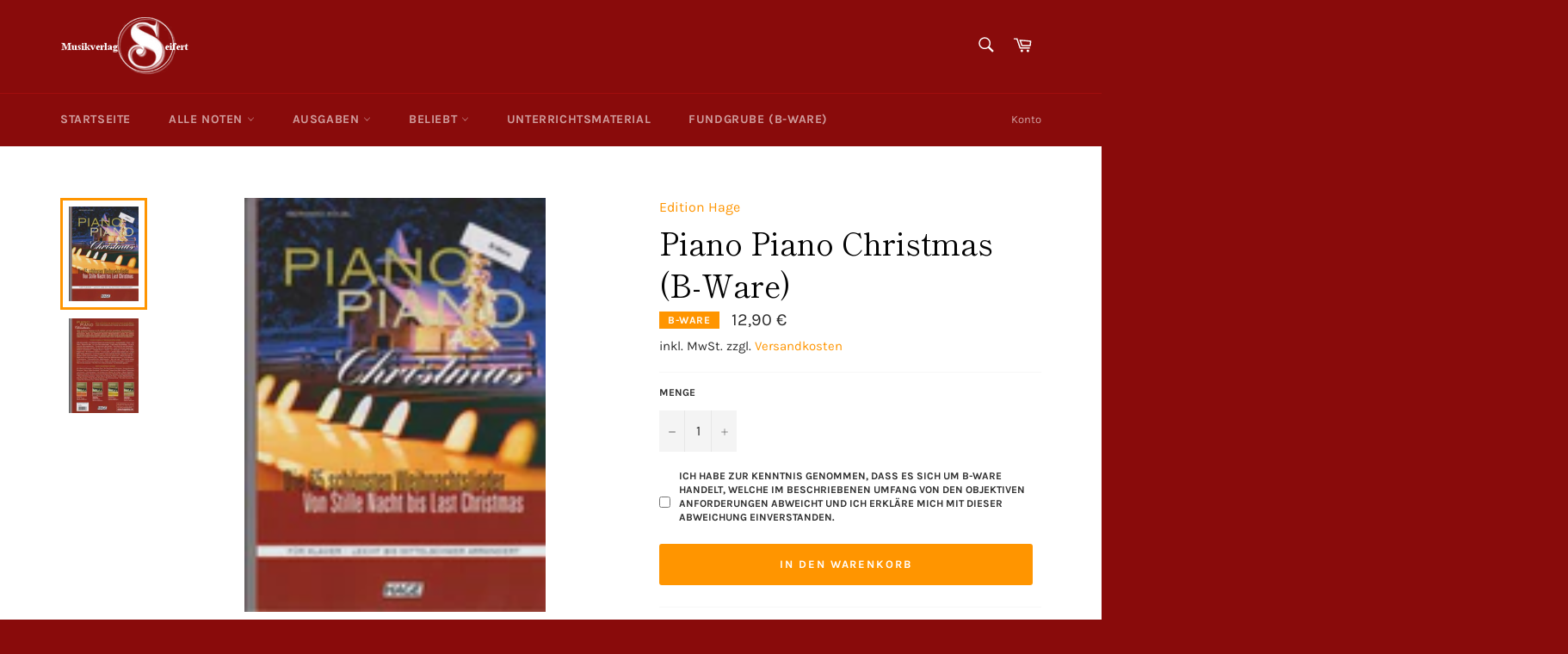

--- FILE ---
content_type: text/html; charset=utf-8
request_url: https://musikverlag-seifert.de/products/piano-piano-christmas-b-ware
body_size: 23077
content:
<!doctype html>
<html class="no-js" lang="de">
<head>
  <!-- Layout und Umsetzung von JonBit Shopdesign -->
<!-- Added by AVADA SEO Suite -->










<meta name="twitter:image" content="http://musikverlag-seifert.de/cdn/shop/products/001_4cfeb19e-2aa8-46e9-b668-b504c518ed41.jpg?v=1665245257">
    
<script>window.FPConfig = {};window.FPConfig.ignoreKeywords=["/cart","/account"]</script>



<!-- Added by AVADA SEO Suite: Product Structured Data -->
<script type="application/ld+json">{
"@context": "https://schema.org/",
"@type": "Product",
"@id": "https:\/\/musikverlag-seifert.de\/products\/piano-piano-christmas-b-ware#product",
"name": "Piano Piano Christmas (B-Ware)",
"description": "Die 65 schönsten Weihnachtslieder von Stille Nacht bis Last Christmasfür Klavier - leicht bis mittelschwer arrangiert  Noten können leicht beschädigt oder vergilbt sein und sind zum Teil auch ohne Umschlag. Die Noten unterliegen somit nicht mehr der Preisbindung! Lieferung nur gegen Festbestellung, kein weiterer Preisnachlass möglich",
"brand": {
  "@type": "Brand",
  "name": "Edition Hage"
},
"offers": {
  "@type": "Offer",
  "price": "12.9",
  "priceCurrency": "EUR",
  "itemCondition": "https://schema.org/NewCondition",
  "availability": "https://schema.org/InStock",
  "url": "https://musikverlag-seifert.de/products/piano-piano-christmas-b-ware"
},
"image": [
  "https://musikverlag-seifert.de/cdn/shop/products/001_4cfeb19e-2aa8-46e9-b668-b504c518ed41.jpg?v=1665245257",
  "https://musikverlag-seifert.de/cdn/shop/products/004_d22c07e4-487b-4b4a-9409-6ce9556e7308.jpg?v=1665245257"
],
"releaseDate": "2022-10-08 18:07:37 +0200",
"sku": "EH3699",
"mpn": "EH3699"}</script>
<!-- /Added by AVADA SEO Suite --><!-- Added by AVADA SEO Suite: Breadcrumb Structured Data  -->
<script type="application/ld+json">{
  "@context": "https://schema.org",
  "@type": "BreadcrumbList",
  "itemListElement": [{
    "@type": "ListItem",
    "position": 1,
    "name": "Home",
    "item": "https://musikverlag-seifert.de"
  }, {
    "@type": "ListItem",
    "position": 2,
    "name": "Piano Piano Christmas (B-Ware)",
    "item": "https://musikverlag-seifert.de/products/piano-piano-christmas-b-ware"
  }]
}
</script>
<!-- Added by AVADA SEO Suite -->



<!-- /Added by AVADA SEO Suite -->


  <meta charset="utf-8">
  <meta http-equiv="X-UA-Compatible" content="IE=edge,chrome=1">
  <meta name="viewport" content="width=device-width,initial-scale=1">
  <meta name="theme-color" content="#890b0b">

  
    <link rel="shortcut icon" href="//musikverlag-seifert.de/cdn/shop/files/Favicon_32x32.PNG?v=1615924971" type="image/png">
  

  <link rel="canonical" href="https://musikverlag-seifert.de/products/piano-piano-christmas-b-ware">
  <title>
    'Piano Piano Christmas (B-Ware)' Noten | Default Title
    
    
    
    
    

  </title>

  
    <meta name="description" content="&#39;Piano Piano Christmas (B-Ware)&#39; Noten beim Musikverlag Seifert kaufen. Arrangiert wurde &#39;Piano Piano Christmas (B-Ware)&#39; von Edition Hage und ist erhältlich in den Stimmen für Default Title.">
  

  <!-- /snippets/social-meta-tags.liquid -->




<meta property="og:site_name" content="Musikverlag Seifert">
<meta property="og:url" content="https://musikverlag-seifert.de/products/piano-piano-christmas-b-ware">
<meta property="og:title" content="Piano Piano Christmas (B-Ware)">
<meta property="og:type" content="product">
<meta property="og:description" content="'Piano Piano Christmas (B-Ware)' Noten beim Musikverlag Seifert kaufen. Arrangiert wurde 'Piano Piano Christmas (B-Ware)' von Edition Hage und ist erhältlich in den Stimmen für Default Title.">

  <meta property="og:price:amount" content="12,90">
  <meta property="og:price:currency" content="EUR">

<meta property="og:image" content="http://musikverlag-seifert.de/cdn/shop/products/001_4cfeb19e-2aa8-46e9-b668-b504c518ed41_1200x1200.jpg?v=1665245257"><meta property="og:image" content="http://musikverlag-seifert.de/cdn/shop/products/004_d22c07e4-487b-4b4a-9409-6ce9556e7308_1200x1200.jpg?v=1665245257">
<meta property="og:image:secure_url" content="https://musikverlag-seifert.de/cdn/shop/products/001_4cfeb19e-2aa8-46e9-b668-b504c518ed41_1200x1200.jpg?v=1665245257"><meta property="og:image:secure_url" content="https://musikverlag-seifert.de/cdn/shop/products/004_d22c07e4-487b-4b4a-9409-6ce9556e7308_1200x1200.jpg?v=1665245257">


<meta name="twitter:card" content="summary_large_image">
<meta name="twitter:title" content="Piano Piano Christmas (B-Ware)">
<meta name="twitter:description" content="'Piano Piano Christmas (B-Ware)' Noten beim Musikverlag Seifert kaufen. Arrangiert wurde 'Piano Piano Christmas (B-Ware)' von Edition Hage und ist erhältlich in den Stimmen für Default Title.">


  <script>
    document.documentElement.className = document.documentElement.className.replace('no-js', 'js');
  </script>

  <link href="//musikverlag-seifert.de/cdn/shop/t/20/assets/theme.scss.css?v=86247939440228675511759332405" rel="stylesheet" type="text/css" media="all" />

  <script>
    window.theme = window.theme || {};

    theme.strings = {
      stockAvailable: "1 übrig",
      addToCart: "In den Warenkorb",
      soldOut: "Aktuell nicht bestellbar",
      unavailable: "Nicht verfügbar",
      noStockAvailable: "Die Noten konnte nicht in Ihren Warenkorb gelegt werden, da nicht genug Einheiten auf Lager sind.",
      willNotShipUntil: "Wird nach dem [date] versendet",
      willBeInStockAfter: "Wird nach dem [date] auf Lager sein",
      totalCartDiscount: "Sie sparen [savings]",
      addressError: "Kann die Adresse nicht finden",
      addressNoResults: "Keine Ergebnisse für diese Adresse",
      addressQueryLimit: "Sie haben die Google- API-Nutzungsgrenze überschritten. Betrachten wir zu einem \u003ca href=\"https:\/\/developers.google.com\/maps\/premium\/usage-limits\"\u003ePremium-Paket\u003c\/a\u003e zu aktualisieren.",
      authError: "Es gab ein Problem bei Google Maps API Konto zu authentifizieren.",
      slideNumber: "Folie [slide_number], aktuell"
    };
  </script>

  <script src="//musikverlag-seifert.de/cdn/shop/t/20/assets/lazysizes.min.js?v=56045284683979784691651074695" async="async"></script>

  

  <script src="//musikverlag-seifert.de/cdn/shop/t/20/assets/vendor.js?v=59352919779726365461651074698" defer="defer"></script>

  
    <script>
      window.theme = window.theme || {};
      theme.moneyFormat = "{{amount_with_comma_separator}} €";
    </script>
  

  <script src="//musikverlag-seifert.de/cdn/shop/t/20/assets/theme.js?v=82248339605312190281651074697" defer="defer"></script>

  <script>window.performance && window.performance.mark && window.performance.mark('shopify.content_for_header.start');</script><meta id="shopify-digital-wallet" name="shopify-digital-wallet" content="/27976073250/digital_wallets/dialog">
<meta name="shopify-checkout-api-token" content="5ce169ae46c6db36bd012652ed7b1fcf">
<meta id="in-context-paypal-metadata" data-shop-id="27976073250" data-venmo-supported="false" data-environment="production" data-locale="de_DE" data-paypal-v4="true" data-currency="EUR">
<link rel="alternate" hreflang="x-default" href="https://musikverlag-seifert.de/products/piano-piano-christmas-b-ware">
<link rel="alternate" hreflang="de" href="https://musikverlag-seifert.de/products/piano-piano-christmas-b-ware">
<link rel="alternate" hreflang="en" href="https://musikverlag-seifert.de/en/products/piano-piano-christmas-b-ware">
<link rel="alternate" type="application/json+oembed" href="https://musikverlag-seifert.de/products/piano-piano-christmas-b-ware.oembed">
<script async="async" src="/checkouts/internal/preloads.js?locale=de-DE"></script>
<script id="shopify-features" type="application/json">{"accessToken":"5ce169ae46c6db36bd012652ed7b1fcf","betas":["rich-media-storefront-analytics"],"domain":"musikverlag-seifert.de","predictiveSearch":true,"shopId":27976073250,"locale":"de"}</script>
<script>var Shopify = Shopify || {};
Shopify.shop = "musikverlag-seifert.myshopify.com";
Shopify.locale = "de";
Shopify.currency = {"active":"EUR","rate":"1.0"};
Shopify.country = "DE";
Shopify.theme = {"name":"2022-04-27 Venture","id":123599880226,"schema_name":"Venture","schema_version":"10.1.0","theme_store_id":null,"role":"main"};
Shopify.theme.handle = "null";
Shopify.theme.style = {"id":null,"handle":null};
Shopify.cdnHost = "musikverlag-seifert.de/cdn";
Shopify.routes = Shopify.routes || {};
Shopify.routes.root = "/";</script>
<script type="module">!function(o){(o.Shopify=o.Shopify||{}).modules=!0}(window);</script>
<script>!function(o){function n(){var o=[];function n(){o.push(Array.prototype.slice.apply(arguments))}return n.q=o,n}var t=o.Shopify=o.Shopify||{};t.loadFeatures=n(),t.autoloadFeatures=n()}(window);</script>
<script id="shop-js-analytics" type="application/json">{"pageType":"product"}</script>
<script defer="defer" async type="module" src="//musikverlag-seifert.de/cdn/shopifycloud/shop-js/modules/v2/client.init-shop-cart-sync_D96QZrIF.de.esm.js"></script>
<script defer="defer" async type="module" src="//musikverlag-seifert.de/cdn/shopifycloud/shop-js/modules/v2/chunk.common_SV6uigsF.esm.js"></script>
<script type="module">
  await import("//musikverlag-seifert.de/cdn/shopifycloud/shop-js/modules/v2/client.init-shop-cart-sync_D96QZrIF.de.esm.js");
await import("//musikverlag-seifert.de/cdn/shopifycloud/shop-js/modules/v2/chunk.common_SV6uigsF.esm.js");

  window.Shopify.SignInWithShop?.initShopCartSync?.({"fedCMEnabled":true,"windoidEnabled":true});

</script>
<script>(function() {
  var isLoaded = false;
  function asyncLoad() {
    if (isLoaded) return;
    isLoaded = true;
    var urls = ["https:\/\/static2.rapidsearch.dev\/resultpage.js?shop=musikverlag-seifert.myshopify.com","https:\/\/cloudsearch-1f874.kxcdn.com\/shopify.js?widgetDisabled=1\u0026shop=musikverlag-seifert.myshopify.com","https:\/\/cdn1.avada.io\/flying-pages\/module.js?shop=musikverlag-seifert.myshopify.com","https:\/\/seo.apps.avada.io\/avada-seo-installed.js?shop=musikverlag-seifert.myshopify.com","https:\/\/dawtemplatesmaster.com\/_shopify_app_ressources\/osaria_sap_v2\/style_papp_v2.js?v=1.1\u0026shop=musikverlag-seifert.myshopify.com","https:\/\/dawtemplatesmaster.com\/_shopify_app_ressources\/osaria_sap_v2\/mediaelement-osaria.js?shop=musikverlag-seifert.myshopify.com"];
    for (var i = 0; i < urls.length; i++) {
      var s = document.createElement('script');
      s.type = 'text/javascript';
      s.async = true;
      s.src = urls[i];
      var x = document.getElementsByTagName('script')[0];
      x.parentNode.insertBefore(s, x);
    }
  };
  if(window.attachEvent) {
    window.attachEvent('onload', asyncLoad);
  } else {
    window.addEventListener('load', asyncLoad, false);
  }
})();</script>
<script id="__st">var __st={"a":27976073250,"offset":3600,"reqid":"dd40f88d-f3fc-4d93-9954-8b1d6aa5c0d6-1768566439","pageurl":"musikverlag-seifert.de\/products\/piano-piano-christmas-b-ware","u":"582c0cf44495","p":"product","rtyp":"product","rid":8074030153996};</script>
<script>window.ShopifyPaypalV4VisibilityTracking = true;</script>
<script id="captcha-bootstrap">!function(){'use strict';const t='contact',e='account',n='new_comment',o=[[t,t],['blogs',n],['comments',n],[t,'customer']],c=[[e,'customer_login'],[e,'guest_login'],[e,'recover_customer_password'],[e,'create_customer']],r=t=>t.map((([t,e])=>`form[action*='/${t}']:not([data-nocaptcha='true']) input[name='form_type'][value='${e}']`)).join(','),a=t=>()=>t?[...document.querySelectorAll(t)].map((t=>t.form)):[];function s(){const t=[...o],e=r(t);return a(e)}const i='password',u='form_key',d=['recaptcha-v3-token','g-recaptcha-response','h-captcha-response',i],f=()=>{try{return window.sessionStorage}catch{return}},m='__shopify_v',_=t=>t.elements[u];function p(t,e,n=!1){try{const o=window.sessionStorage,c=JSON.parse(o.getItem(e)),{data:r}=function(t){const{data:e,action:n}=t;return t[m]||n?{data:e,action:n}:{data:t,action:n}}(c);for(const[e,n]of Object.entries(r))t.elements[e]&&(t.elements[e].value=n);n&&o.removeItem(e)}catch(o){console.error('form repopulation failed',{error:o})}}const l='form_type',E='cptcha';function T(t){t.dataset[E]=!0}const w=window,h=w.document,L='Shopify',v='ce_forms',y='captcha';let A=!1;((t,e)=>{const n=(g='f06e6c50-85a8-45c8-87d0-21a2b65856fe',I='https://cdn.shopify.com/shopifycloud/storefront-forms-hcaptcha/ce_storefront_forms_captcha_hcaptcha.v1.5.2.iife.js',D={infoText:'Durch hCaptcha geschützt',privacyText:'Datenschutz',termsText:'Allgemeine Geschäftsbedingungen'},(t,e,n)=>{const o=w[L][v],c=o.bindForm;if(c)return c(t,g,e,D).then(n);var r;o.q.push([[t,g,e,D],n]),r=I,A||(h.body.append(Object.assign(h.createElement('script'),{id:'captcha-provider',async:!0,src:r})),A=!0)});var g,I,D;w[L]=w[L]||{},w[L][v]=w[L][v]||{},w[L][v].q=[],w[L][y]=w[L][y]||{},w[L][y].protect=function(t,e){n(t,void 0,e),T(t)},Object.freeze(w[L][y]),function(t,e,n,w,h,L){const[v,y,A,g]=function(t,e,n){const i=e?o:[],u=t?c:[],d=[...i,...u],f=r(d),m=r(i),_=r(d.filter((([t,e])=>n.includes(e))));return[a(f),a(m),a(_),s()]}(w,h,L),I=t=>{const e=t.target;return e instanceof HTMLFormElement?e:e&&e.form},D=t=>v().includes(t);t.addEventListener('submit',(t=>{const e=I(t);if(!e)return;const n=D(e)&&!e.dataset.hcaptchaBound&&!e.dataset.recaptchaBound,o=_(e),c=g().includes(e)&&(!o||!o.value);(n||c)&&t.preventDefault(),c&&!n&&(function(t){try{if(!f())return;!function(t){const e=f();if(!e)return;const n=_(t);if(!n)return;const o=n.value;o&&e.removeItem(o)}(t);const e=Array.from(Array(32),(()=>Math.random().toString(36)[2])).join('');!function(t,e){_(t)||t.append(Object.assign(document.createElement('input'),{type:'hidden',name:u})),t.elements[u].value=e}(t,e),function(t,e){const n=f();if(!n)return;const o=[...t.querySelectorAll(`input[type='${i}']`)].map((({name:t})=>t)),c=[...d,...o],r={};for(const[a,s]of new FormData(t).entries())c.includes(a)||(r[a]=s);n.setItem(e,JSON.stringify({[m]:1,action:t.action,data:r}))}(t,e)}catch(e){console.error('failed to persist form',e)}}(e),e.submit())}));const S=(t,e)=>{t&&!t.dataset[E]&&(n(t,e.some((e=>e===t))),T(t))};for(const o of['focusin','change'])t.addEventListener(o,(t=>{const e=I(t);D(e)&&S(e,y())}));const B=e.get('form_key'),M=e.get(l),P=B&&M;t.addEventListener('DOMContentLoaded',(()=>{const t=y();if(P)for(const e of t)e.elements[l].value===M&&p(e,B);[...new Set([...A(),...v().filter((t=>'true'===t.dataset.shopifyCaptcha))])].forEach((e=>S(e,t)))}))}(h,new URLSearchParams(w.location.search),n,t,e,['guest_login'])})(!0,!0)}();</script>
<script integrity="sha256-4kQ18oKyAcykRKYeNunJcIwy7WH5gtpwJnB7kiuLZ1E=" data-source-attribution="shopify.loadfeatures" defer="defer" src="//musikverlag-seifert.de/cdn/shopifycloud/storefront/assets/storefront/load_feature-a0a9edcb.js" crossorigin="anonymous"></script>
<script data-source-attribution="shopify.dynamic_checkout.dynamic.init">var Shopify=Shopify||{};Shopify.PaymentButton=Shopify.PaymentButton||{isStorefrontPortableWallets:!0,init:function(){window.Shopify.PaymentButton.init=function(){};var t=document.createElement("script");t.src="https://musikverlag-seifert.de/cdn/shopifycloud/portable-wallets/latest/portable-wallets.de.js",t.type="module",document.head.appendChild(t)}};
</script>
<script data-source-attribution="shopify.dynamic_checkout.buyer_consent">
  function portableWalletsHideBuyerConsent(e){var t=document.getElementById("shopify-buyer-consent"),n=document.getElementById("shopify-subscription-policy-button");t&&n&&(t.classList.add("hidden"),t.setAttribute("aria-hidden","true"),n.removeEventListener("click",e))}function portableWalletsShowBuyerConsent(e){var t=document.getElementById("shopify-buyer-consent"),n=document.getElementById("shopify-subscription-policy-button");t&&n&&(t.classList.remove("hidden"),t.removeAttribute("aria-hidden"),n.addEventListener("click",e))}window.Shopify?.PaymentButton&&(window.Shopify.PaymentButton.hideBuyerConsent=portableWalletsHideBuyerConsent,window.Shopify.PaymentButton.showBuyerConsent=portableWalletsShowBuyerConsent);
</script>
<script data-source-attribution="shopify.dynamic_checkout.cart.bootstrap">document.addEventListener("DOMContentLoaded",(function(){function t(){return document.querySelector("shopify-accelerated-checkout-cart, shopify-accelerated-checkout")}if(t())Shopify.PaymentButton.init();else{new MutationObserver((function(e,n){t()&&(Shopify.PaymentButton.init(),n.disconnect())})).observe(document.body,{childList:!0,subtree:!0})}}));
</script>
<script id='scb4127' type='text/javascript' async='' src='https://musikverlag-seifert.de/cdn/shopifycloud/privacy-banner/storefront-banner.js'></script><link id="shopify-accelerated-checkout-styles" rel="stylesheet" media="screen" href="https://musikverlag-seifert.de/cdn/shopifycloud/portable-wallets/latest/accelerated-checkout-backwards-compat.css" crossorigin="anonymous">
<style id="shopify-accelerated-checkout-cart">
        #shopify-buyer-consent {
  margin-top: 1em;
  display: inline-block;
  width: 100%;
}

#shopify-buyer-consent.hidden {
  display: none;
}

#shopify-subscription-policy-button {
  background: none;
  border: none;
  padding: 0;
  text-decoration: underline;
  font-size: inherit;
  cursor: pointer;
}

#shopify-subscription-policy-button::before {
  box-shadow: none;
}

      </style>
<link rel="stylesheet" media="screen" href="//musikverlag-seifert.de/cdn/shop/t/20/compiled_assets/styles.css?2047">
<script>window.performance && window.performance.mark && window.performance.mark('shopify.content_for_header.end');</script>
  


  <script type="text/javascript">
    window.RapidSearchAdmin = false;
  </script>


<script type="text/javascript" defer="defer"  src="https://musicplayer.shopifyappexperts.com/js/musicplayer.js"></script><link href="https://monorail-edge.shopifysvc.com" rel="dns-prefetch">
<script>(function(){if ("sendBeacon" in navigator && "performance" in window) {try {var session_token_from_headers = performance.getEntriesByType('navigation')[0].serverTiming.find(x => x.name == '_s').description;} catch {var session_token_from_headers = undefined;}var session_cookie_matches = document.cookie.match(/_shopify_s=([^;]*)/);var session_token_from_cookie = session_cookie_matches && session_cookie_matches.length === 2 ? session_cookie_matches[1] : "";var session_token = session_token_from_headers || session_token_from_cookie || "";function handle_abandonment_event(e) {var entries = performance.getEntries().filter(function(entry) {return /monorail-edge.shopifysvc.com/.test(entry.name);});if (!window.abandonment_tracked && entries.length === 0) {window.abandonment_tracked = true;var currentMs = Date.now();var navigation_start = performance.timing.navigationStart;var payload = {shop_id: 27976073250,url: window.location.href,navigation_start,duration: currentMs - navigation_start,session_token,page_type: "product"};window.navigator.sendBeacon("https://monorail-edge.shopifysvc.com/v1/produce", JSON.stringify({schema_id: "online_store_buyer_site_abandonment/1.1",payload: payload,metadata: {event_created_at_ms: currentMs,event_sent_at_ms: currentMs}}));}}window.addEventListener('pagehide', handle_abandonment_event);}}());</script>
<script id="web-pixels-manager-setup">(function e(e,d,r,n,o){if(void 0===o&&(o={}),!Boolean(null===(a=null===(i=window.Shopify)||void 0===i?void 0:i.analytics)||void 0===a?void 0:a.replayQueue)){var i,a;window.Shopify=window.Shopify||{};var t=window.Shopify;t.analytics=t.analytics||{};var s=t.analytics;s.replayQueue=[],s.publish=function(e,d,r){return s.replayQueue.push([e,d,r]),!0};try{self.performance.mark("wpm:start")}catch(e){}var l=function(){var e={modern:/Edge?\/(1{2}[4-9]|1[2-9]\d|[2-9]\d{2}|\d{4,})\.\d+(\.\d+|)|Firefox\/(1{2}[4-9]|1[2-9]\d|[2-9]\d{2}|\d{4,})\.\d+(\.\d+|)|Chrom(ium|e)\/(9{2}|\d{3,})\.\d+(\.\d+|)|(Maci|X1{2}).+ Version\/(15\.\d+|(1[6-9]|[2-9]\d|\d{3,})\.\d+)([,.]\d+|)( \(\w+\)|)( Mobile\/\w+|) Safari\/|Chrome.+OPR\/(9{2}|\d{3,})\.\d+\.\d+|(CPU[ +]OS|iPhone[ +]OS|CPU[ +]iPhone|CPU IPhone OS|CPU iPad OS)[ +]+(15[._]\d+|(1[6-9]|[2-9]\d|\d{3,})[._]\d+)([._]\d+|)|Android:?[ /-](13[3-9]|1[4-9]\d|[2-9]\d{2}|\d{4,})(\.\d+|)(\.\d+|)|Android.+Firefox\/(13[5-9]|1[4-9]\d|[2-9]\d{2}|\d{4,})\.\d+(\.\d+|)|Android.+Chrom(ium|e)\/(13[3-9]|1[4-9]\d|[2-9]\d{2}|\d{4,})\.\d+(\.\d+|)|SamsungBrowser\/([2-9]\d|\d{3,})\.\d+/,legacy:/Edge?\/(1[6-9]|[2-9]\d|\d{3,})\.\d+(\.\d+|)|Firefox\/(5[4-9]|[6-9]\d|\d{3,})\.\d+(\.\d+|)|Chrom(ium|e)\/(5[1-9]|[6-9]\d|\d{3,})\.\d+(\.\d+|)([\d.]+$|.*Safari\/(?![\d.]+ Edge\/[\d.]+$))|(Maci|X1{2}).+ Version\/(10\.\d+|(1[1-9]|[2-9]\d|\d{3,})\.\d+)([,.]\d+|)( \(\w+\)|)( Mobile\/\w+|) Safari\/|Chrome.+OPR\/(3[89]|[4-9]\d|\d{3,})\.\d+\.\d+|(CPU[ +]OS|iPhone[ +]OS|CPU[ +]iPhone|CPU IPhone OS|CPU iPad OS)[ +]+(10[._]\d+|(1[1-9]|[2-9]\d|\d{3,})[._]\d+)([._]\d+|)|Android:?[ /-](13[3-9]|1[4-9]\d|[2-9]\d{2}|\d{4,})(\.\d+|)(\.\d+|)|Mobile Safari.+OPR\/([89]\d|\d{3,})\.\d+\.\d+|Android.+Firefox\/(13[5-9]|1[4-9]\d|[2-9]\d{2}|\d{4,})\.\d+(\.\d+|)|Android.+Chrom(ium|e)\/(13[3-9]|1[4-9]\d|[2-9]\d{2}|\d{4,})\.\d+(\.\d+|)|Android.+(UC? ?Browser|UCWEB|U3)[ /]?(15\.([5-9]|\d{2,})|(1[6-9]|[2-9]\d|\d{3,})\.\d+)\.\d+|SamsungBrowser\/(5\.\d+|([6-9]|\d{2,})\.\d+)|Android.+MQ{2}Browser\/(14(\.(9|\d{2,})|)|(1[5-9]|[2-9]\d|\d{3,})(\.\d+|))(\.\d+|)|K[Aa][Ii]OS\/(3\.\d+|([4-9]|\d{2,})\.\d+)(\.\d+|)/},d=e.modern,r=e.legacy,n=navigator.userAgent;return n.match(d)?"modern":n.match(r)?"legacy":"unknown"}(),u="modern"===l?"modern":"legacy",c=(null!=n?n:{modern:"",legacy:""})[u],f=function(e){return[e.baseUrl,"/wpm","/b",e.hashVersion,"modern"===e.buildTarget?"m":"l",".js"].join("")}({baseUrl:d,hashVersion:r,buildTarget:u}),m=function(e){var d=e.version,r=e.bundleTarget,n=e.surface,o=e.pageUrl,i=e.monorailEndpoint;return{emit:function(e){var a=e.status,t=e.errorMsg,s=(new Date).getTime(),l=JSON.stringify({metadata:{event_sent_at_ms:s},events:[{schema_id:"web_pixels_manager_load/3.1",payload:{version:d,bundle_target:r,page_url:o,status:a,surface:n,error_msg:t},metadata:{event_created_at_ms:s}}]});if(!i)return console&&console.warn&&console.warn("[Web Pixels Manager] No Monorail endpoint provided, skipping logging."),!1;try{return self.navigator.sendBeacon.bind(self.navigator)(i,l)}catch(e){}var u=new XMLHttpRequest;try{return u.open("POST",i,!0),u.setRequestHeader("Content-Type","text/plain"),u.send(l),!0}catch(e){return console&&console.warn&&console.warn("[Web Pixels Manager] Got an unhandled error while logging to Monorail."),!1}}}}({version:r,bundleTarget:l,surface:e.surface,pageUrl:self.location.href,monorailEndpoint:e.monorailEndpoint});try{o.browserTarget=l,function(e){var d=e.src,r=e.async,n=void 0===r||r,o=e.onload,i=e.onerror,a=e.sri,t=e.scriptDataAttributes,s=void 0===t?{}:t,l=document.createElement("script"),u=document.querySelector("head"),c=document.querySelector("body");if(l.async=n,l.src=d,a&&(l.integrity=a,l.crossOrigin="anonymous"),s)for(var f in s)if(Object.prototype.hasOwnProperty.call(s,f))try{l.dataset[f]=s[f]}catch(e){}if(o&&l.addEventListener("load",o),i&&l.addEventListener("error",i),u)u.appendChild(l);else{if(!c)throw new Error("Did not find a head or body element to append the script");c.appendChild(l)}}({src:f,async:!0,onload:function(){if(!function(){var e,d;return Boolean(null===(d=null===(e=window.Shopify)||void 0===e?void 0:e.analytics)||void 0===d?void 0:d.initialized)}()){var d=window.webPixelsManager.init(e)||void 0;if(d){var r=window.Shopify.analytics;r.replayQueue.forEach((function(e){var r=e[0],n=e[1],o=e[2];d.publishCustomEvent(r,n,o)})),r.replayQueue=[],r.publish=d.publishCustomEvent,r.visitor=d.visitor,r.initialized=!0}}},onerror:function(){return m.emit({status:"failed",errorMsg:"".concat(f," has failed to load")})},sri:function(e){var d=/^sha384-[A-Za-z0-9+/=]+$/;return"string"==typeof e&&d.test(e)}(c)?c:"",scriptDataAttributes:o}),m.emit({status:"loading"})}catch(e){m.emit({status:"failed",errorMsg:(null==e?void 0:e.message)||"Unknown error"})}}})({shopId: 27976073250,storefrontBaseUrl: "https://musikverlag-seifert.de",extensionsBaseUrl: "https://extensions.shopifycdn.com/cdn/shopifycloud/web-pixels-manager",monorailEndpoint: "https://monorail-edge.shopifysvc.com/unstable/produce_batch",surface: "storefront-renderer",enabledBetaFlags: ["2dca8a86"],webPixelsConfigList: [{"id":"1305280780","configuration":"{\"storeId\":\"musikverlag-seifert.myshopify.com\"}","eventPayloadVersion":"v1","runtimeContext":"STRICT","scriptVersion":"e7ff4835c2df0be089f361b898b8b040","type":"APP","apiClientId":3440817,"privacyPurposes":["ANALYTICS"],"dataSharingAdjustments":{"protectedCustomerApprovalScopes":["read_customer_personal_data"]}},{"id":"177471756","eventPayloadVersion":"v1","runtimeContext":"LAX","scriptVersion":"1","type":"CUSTOM","privacyPurposes":["ANALYTICS"],"name":"Google Analytics tag (migrated)"},{"id":"shopify-app-pixel","configuration":"{}","eventPayloadVersion":"v1","runtimeContext":"STRICT","scriptVersion":"0450","apiClientId":"shopify-pixel","type":"APP","privacyPurposes":["ANALYTICS","MARKETING"]},{"id":"shopify-custom-pixel","eventPayloadVersion":"v1","runtimeContext":"LAX","scriptVersion":"0450","apiClientId":"shopify-pixel","type":"CUSTOM","privacyPurposes":["ANALYTICS","MARKETING"]}],isMerchantRequest: false,initData: {"shop":{"name":"Musikverlag Seifert","paymentSettings":{"currencyCode":"EUR"},"myshopifyDomain":"musikverlag-seifert.myshopify.com","countryCode":"DE","storefrontUrl":"https:\/\/musikverlag-seifert.de"},"customer":null,"cart":null,"checkout":null,"productVariants":[{"price":{"amount":12.9,"currencyCode":"EUR"},"product":{"title":"Piano Piano Christmas (B-Ware)","vendor":"Edition Hage","id":"8074030153996","untranslatedTitle":"Piano Piano Christmas (B-Ware)","url":"\/products\/piano-piano-christmas-b-ware","type":"Songbuch\/Weihnachten"},"id":"43718957367564","image":{"src":"\/\/musikverlag-seifert.de\/cdn\/shop\/products\/001_4cfeb19e-2aa8-46e9-b668-b504c518ed41.jpg?v=1665245257"},"sku":"EH3699","title":"Default Title","untranslatedTitle":"Default Title"}],"purchasingCompany":null},},"https://musikverlag-seifert.de/cdn","fcfee988w5aeb613cpc8e4bc33m6693e112",{"modern":"","legacy":""},{"shopId":"27976073250","storefrontBaseUrl":"https:\/\/musikverlag-seifert.de","extensionBaseUrl":"https:\/\/extensions.shopifycdn.com\/cdn\/shopifycloud\/web-pixels-manager","surface":"storefront-renderer","enabledBetaFlags":"[\"2dca8a86\"]","isMerchantRequest":"false","hashVersion":"fcfee988w5aeb613cpc8e4bc33m6693e112","publish":"custom","events":"[[\"page_viewed\",{}],[\"product_viewed\",{\"productVariant\":{\"price\":{\"amount\":12.9,\"currencyCode\":\"EUR\"},\"product\":{\"title\":\"Piano Piano Christmas (B-Ware)\",\"vendor\":\"Edition Hage\",\"id\":\"8074030153996\",\"untranslatedTitle\":\"Piano Piano Christmas (B-Ware)\",\"url\":\"\/products\/piano-piano-christmas-b-ware\",\"type\":\"Songbuch\/Weihnachten\"},\"id\":\"43718957367564\",\"image\":{\"src\":\"\/\/musikverlag-seifert.de\/cdn\/shop\/products\/001_4cfeb19e-2aa8-46e9-b668-b504c518ed41.jpg?v=1665245257\"},\"sku\":\"EH3699\",\"title\":\"Default Title\",\"untranslatedTitle\":\"Default Title\"}}]]"});</script><script>
  window.ShopifyAnalytics = window.ShopifyAnalytics || {};
  window.ShopifyAnalytics.meta = window.ShopifyAnalytics.meta || {};
  window.ShopifyAnalytics.meta.currency = 'EUR';
  var meta = {"product":{"id":8074030153996,"gid":"gid:\/\/shopify\/Product\/8074030153996","vendor":"Edition Hage","type":"Songbuch\/Weihnachten","handle":"piano-piano-christmas-b-ware","variants":[{"id":43718957367564,"price":1290,"name":"Piano Piano Christmas (B-Ware)","public_title":null,"sku":"EH3699"}],"remote":false},"page":{"pageType":"product","resourceType":"product","resourceId":8074030153996,"requestId":"dd40f88d-f3fc-4d93-9954-8b1d6aa5c0d6-1768566439"}};
  for (var attr in meta) {
    window.ShopifyAnalytics.meta[attr] = meta[attr];
  }
</script>
<script class="analytics">
  (function () {
    var customDocumentWrite = function(content) {
      var jquery = null;

      if (window.jQuery) {
        jquery = window.jQuery;
      } else if (window.Checkout && window.Checkout.$) {
        jquery = window.Checkout.$;
      }

      if (jquery) {
        jquery('body').append(content);
      }
    };

    var hasLoggedConversion = function(token) {
      if (token) {
        return document.cookie.indexOf('loggedConversion=' + token) !== -1;
      }
      return false;
    }

    var setCookieIfConversion = function(token) {
      if (token) {
        var twoMonthsFromNow = new Date(Date.now());
        twoMonthsFromNow.setMonth(twoMonthsFromNow.getMonth() + 2);

        document.cookie = 'loggedConversion=' + token + '; expires=' + twoMonthsFromNow;
      }
    }

    var trekkie = window.ShopifyAnalytics.lib = window.trekkie = window.trekkie || [];
    if (trekkie.integrations) {
      return;
    }
    trekkie.methods = [
      'identify',
      'page',
      'ready',
      'track',
      'trackForm',
      'trackLink'
    ];
    trekkie.factory = function(method) {
      return function() {
        var args = Array.prototype.slice.call(arguments);
        args.unshift(method);
        trekkie.push(args);
        return trekkie;
      };
    };
    for (var i = 0; i < trekkie.methods.length; i++) {
      var key = trekkie.methods[i];
      trekkie[key] = trekkie.factory(key);
    }
    trekkie.load = function(config) {
      trekkie.config = config || {};
      trekkie.config.initialDocumentCookie = document.cookie;
      var first = document.getElementsByTagName('script')[0];
      var script = document.createElement('script');
      script.type = 'text/javascript';
      script.onerror = function(e) {
        var scriptFallback = document.createElement('script');
        scriptFallback.type = 'text/javascript';
        scriptFallback.onerror = function(error) {
                var Monorail = {
      produce: function produce(monorailDomain, schemaId, payload) {
        var currentMs = new Date().getTime();
        var event = {
          schema_id: schemaId,
          payload: payload,
          metadata: {
            event_created_at_ms: currentMs,
            event_sent_at_ms: currentMs
          }
        };
        return Monorail.sendRequest("https://" + monorailDomain + "/v1/produce", JSON.stringify(event));
      },
      sendRequest: function sendRequest(endpointUrl, payload) {
        // Try the sendBeacon API
        if (window && window.navigator && typeof window.navigator.sendBeacon === 'function' && typeof window.Blob === 'function' && !Monorail.isIos12()) {
          var blobData = new window.Blob([payload], {
            type: 'text/plain'
          });

          if (window.navigator.sendBeacon(endpointUrl, blobData)) {
            return true;
          } // sendBeacon was not successful

        } // XHR beacon

        var xhr = new XMLHttpRequest();

        try {
          xhr.open('POST', endpointUrl);
          xhr.setRequestHeader('Content-Type', 'text/plain');
          xhr.send(payload);
        } catch (e) {
          console.log(e);
        }

        return false;
      },
      isIos12: function isIos12() {
        return window.navigator.userAgent.lastIndexOf('iPhone; CPU iPhone OS 12_') !== -1 || window.navigator.userAgent.lastIndexOf('iPad; CPU OS 12_') !== -1;
      }
    };
    Monorail.produce('monorail-edge.shopifysvc.com',
      'trekkie_storefront_load_errors/1.1',
      {shop_id: 27976073250,
      theme_id: 123599880226,
      app_name: "storefront",
      context_url: window.location.href,
      source_url: "//musikverlag-seifert.de/cdn/s/trekkie.storefront.cd680fe47e6c39ca5d5df5f0a32d569bc48c0f27.min.js"});

        };
        scriptFallback.async = true;
        scriptFallback.src = '//musikverlag-seifert.de/cdn/s/trekkie.storefront.cd680fe47e6c39ca5d5df5f0a32d569bc48c0f27.min.js';
        first.parentNode.insertBefore(scriptFallback, first);
      };
      script.async = true;
      script.src = '//musikverlag-seifert.de/cdn/s/trekkie.storefront.cd680fe47e6c39ca5d5df5f0a32d569bc48c0f27.min.js';
      first.parentNode.insertBefore(script, first);
    };
    trekkie.load(
      {"Trekkie":{"appName":"storefront","development":false,"defaultAttributes":{"shopId":27976073250,"isMerchantRequest":null,"themeId":123599880226,"themeCityHash":"16153669461893195578","contentLanguage":"de","currency":"EUR","eventMetadataId":"01a46a47-f26c-4a08-a6a0-5c0199327b71"},"isServerSideCookieWritingEnabled":true,"monorailRegion":"shop_domain","enabledBetaFlags":["65f19447"]},"Session Attribution":{},"S2S":{"facebookCapiEnabled":false,"source":"trekkie-storefront-renderer","apiClientId":580111}}
    );

    var loaded = false;
    trekkie.ready(function() {
      if (loaded) return;
      loaded = true;

      window.ShopifyAnalytics.lib = window.trekkie;

      var originalDocumentWrite = document.write;
      document.write = customDocumentWrite;
      try { window.ShopifyAnalytics.merchantGoogleAnalytics.call(this); } catch(error) {};
      document.write = originalDocumentWrite;

      window.ShopifyAnalytics.lib.page(null,{"pageType":"product","resourceType":"product","resourceId":8074030153996,"requestId":"dd40f88d-f3fc-4d93-9954-8b1d6aa5c0d6-1768566439","shopifyEmitted":true});

      var match = window.location.pathname.match(/checkouts\/(.+)\/(thank_you|post_purchase)/)
      var token = match? match[1]: undefined;
      if (!hasLoggedConversion(token)) {
        setCookieIfConversion(token);
        window.ShopifyAnalytics.lib.track("Viewed Product",{"currency":"EUR","variantId":43718957367564,"productId":8074030153996,"productGid":"gid:\/\/shopify\/Product\/8074030153996","name":"Piano Piano Christmas (B-Ware)","price":"12.90","sku":"EH3699","brand":"Edition Hage","variant":null,"category":"Songbuch\/Weihnachten","nonInteraction":true,"remote":false},undefined,undefined,{"shopifyEmitted":true});
      window.ShopifyAnalytics.lib.track("monorail:\/\/trekkie_storefront_viewed_product\/1.1",{"currency":"EUR","variantId":43718957367564,"productId":8074030153996,"productGid":"gid:\/\/shopify\/Product\/8074030153996","name":"Piano Piano Christmas (B-Ware)","price":"12.90","sku":"EH3699","brand":"Edition Hage","variant":null,"category":"Songbuch\/Weihnachten","nonInteraction":true,"remote":false,"referer":"https:\/\/musikverlag-seifert.de\/products\/piano-piano-christmas-b-ware"});
      }
    });


        var eventsListenerScript = document.createElement('script');
        eventsListenerScript.async = true;
        eventsListenerScript.src = "//musikverlag-seifert.de/cdn/shopifycloud/storefront/assets/shop_events_listener-3da45d37.js";
        document.getElementsByTagName('head')[0].appendChild(eventsListenerScript);

})();</script>
  <script>
  if (!window.ga || (window.ga && typeof window.ga !== 'function')) {
    window.ga = function ga() {
      (window.ga.q = window.ga.q || []).push(arguments);
      if (window.Shopify && window.Shopify.analytics && typeof window.Shopify.analytics.publish === 'function') {
        window.Shopify.analytics.publish("ga_stub_called", {}, {sendTo: "google_osp_migration"});
      }
      console.error("Shopify's Google Analytics stub called with:", Array.from(arguments), "\nSee https://help.shopify.com/manual/promoting-marketing/pixels/pixel-migration#google for more information.");
    };
    if (window.Shopify && window.Shopify.analytics && typeof window.Shopify.analytics.publish === 'function') {
      window.Shopify.analytics.publish("ga_stub_initialized", {}, {sendTo: "google_osp_migration"});
    }
  }
</script>
<script
  defer
  src="https://musikverlag-seifert.de/cdn/shopifycloud/perf-kit/shopify-perf-kit-3.0.4.min.js"
  data-application="storefront-renderer"
  data-shop-id="27976073250"
  data-render-region="gcp-us-east1"
  data-page-type="product"
  data-theme-instance-id="123599880226"
  data-theme-name="Venture"
  data-theme-version="10.1.0"
  data-monorail-region="shop_domain"
  data-resource-timing-sampling-rate="10"
  data-shs="true"
  data-shs-beacon="true"
  data-shs-export-with-fetch="true"
  data-shs-logs-sample-rate="1"
  data-shs-beacon-endpoint="https://musikverlag-seifert.de/api/collect"
></script>
</head>

<body class="template-product" >

  <a class="in-page-link visually-hidden skip-link" href="#MainContent">
    Direkt zum Inhalt
  </a>

  <div id="shopify-section-header" class="shopify-section"><style>
.site-header__logo img {
  max-width: 150px;
}
</style>

<div id="NavDrawer" class="drawer drawer--left">
  <div class="drawer__inner">
    <form action="/search" method="get" class="drawer__search" role="search">
      <input type="search" name="q" placeholder="Versuchen Sie Blasmusik, Zillertaler,..." aria-label="Versuchen Sie Blasmusik, Zillertaler,..." class="drawer__search-input">

      <button type="submit" class="text-link drawer__search-submit">
        <svg aria-hidden="true" focusable="false" role="presentation" class="icon icon-search" viewBox="0 0 32 32"><path fill="#444" d="M21.839 18.771a10.012 10.012 0 0 0 1.57-5.39c0-5.548-4.493-10.048-10.034-10.048-5.548 0-10.041 4.499-10.041 10.048s4.493 10.048 10.034 10.048c2.012 0 3.886-.594 5.456-1.61l.455-.317 7.165 7.165 2.223-2.263-7.158-7.165.33-.468zM18.995 7.767c1.498 1.498 2.322 3.49 2.322 5.608s-.825 4.11-2.322 5.608c-1.498 1.498-3.49 2.322-5.608 2.322s-4.11-.825-5.608-2.322c-1.498-1.498-2.322-3.49-2.322-5.608s.825-4.11 2.322-5.608c1.498-1.498 3.49-2.322 5.608-2.322s4.11.825 5.608 2.322z"/></svg>
        <span class="icon__fallback-text">Suchen</span>
      </button>
    </form>
    <ul class="drawer__nav">
      
        

        
          <li class="drawer__nav-item">
            <a href="/"
              class="drawer__nav-link drawer__nav-link--top-level"
              
            >
              Startseite
            </a>
          </li>
        
      
        

        
          <li class="drawer__nav-item">
            <div class="drawer__nav-has-sublist">
              <a href="/collections/all"
                class="drawer__nav-link drawer__nav-link--top-level drawer__nav-link--split"
                id="DrawerLabel-alle-noten"
                
              >
                Alle Noten
              </a>
              <button type="button" aria-controls="DrawerLinklist-alle-noten" class="text-link drawer__nav-toggle-btn drawer__meganav-toggle" aria-label="Alle Noten Menü" aria-expanded="false">
                <span class="drawer__nav-toggle--open">
                  <svg aria-hidden="true" focusable="false" role="presentation" class="icon icon-plus" viewBox="0 0 22 21"><path d="M12 11.5h9.5v-2H12V0h-2v9.5H.5v2H10V21h2v-9.5z" fill="#000" fill-rule="evenodd"/></svg>
                </span>
                <span class="drawer__nav-toggle--close">
                  <svg aria-hidden="true" focusable="false" role="presentation" class="icon icon--wide icon-minus" viewBox="0 0 22 3"><path fill="#000" d="M21.5.5v2H.5v-2z" fill-rule="evenodd"/></svg>
                </span>
              </button>
            </div>

            <div class="meganav meganav--drawer" id="DrawerLinklist-alle-noten" aria-labelledby="DrawerLabel-alle-noten" role="navigation">
              <ul class="meganav__nav">
                <div class="grid grid--no-gutters meganav__scroller meganav__scroller--has-list">
  <div class="grid__item meganav__list">
    
      <li class="drawer__nav-item">
        
          <a href="/collections/neuheiten" 
            class="drawer__nav-link meganav__link"
            
          >
            Neuerscheinungen
          </a>
        
      </li>
    
      <li class="drawer__nav-item">
        
          <a href="/collections/bestseller" 
            class="drawer__nav-link meganav__link"
            
          >
            Bestseller
          </a>
        
      </li>
    
      <li class="drawer__nav-item">
        
          <a href="/collections/begleit-und-playback-cds" 
            class="drawer__nav-link meganav__link"
            
          >
            Begleit- und Playback-CDs
          </a>
        
      </li>
    
      <li class="drawer__nav-item">
        
          <a href="/collections/blasmusik-noten" 
            class="drawer__nav-link meganav__link"
            
          >
            Blasmusik
          </a>
        
      </li>
    
      <li class="drawer__nav-item">
        
          <a href="/collections/big-band" 
            class="drawer__nav-link meganav__link"
            
          >
            Big Band
          </a>
        
      </li>
    
      <li class="drawer__nav-item">
        
          <a href="/collections/combo" 
            class="drawer__nav-link meganav__link"
            
          >
            (Jazz-)Combo
          </a>
        
      </li>
    
      <li class="drawer__nav-item">
        
          <a href="/collections/oberkrainer-besetzung" 
            class="drawer__nav-link meganav__link"
            
          >
            Oberkrainer Besetzung
          </a>
        
      </li>
    
      <li class="drawer__nav-item">
        
          <a href="/collections/keyboard" 
            class="drawer__nav-link meganav__link"
            
          >
            Keyboard
          </a>
        
      </li>
    
      <li class="drawer__nav-item">
        
          <a href="/collections/akkordeon" 
            class="drawer__nav-link meganav__link"
            
          >
            Akkordeon
          </a>
        
      </li>
    
      <li class="drawer__nav-item">
        
          <a href="/collections/e-orgel" 
            class="drawer__nav-link meganav__link"
            
          >
            E-Orgel
          </a>
        
      </li>
    
      <li class="drawer__nav-item">
        
          <a href="/collections/noten-mit-solo" 
            class="drawer__nav-link meganav__link"
            
          >
            Noten mit Soli
          </a>
        
      </li>
    
      <li class="drawer__nav-item">
        
          <a href="/collections/noten-mit-text" 
            class="drawer__nav-link meganav__link"
            
          >
            Noten mit Songtexten
          </a>
        
      </li>
    
      <li class="drawer__nav-item">
        
          <a href="/collections/all" 
            class="drawer__nav-link meganav__link"
            
          >
            Alle Noten
          </a>
        
      </li>
    
  </div>
</div>

              </ul>
            </div>
          </li>
        
      
        

        
          <li class="drawer__nav-item">
            <div class="drawer__nav-has-sublist">
              <a href="/collections/all"
                class="drawer__nav-link drawer__nav-link--top-level drawer__nav-link--split"
                id="DrawerLabel-ausgaben"
                
              >
                Ausgaben
              </a>
              <button type="button" aria-controls="DrawerLinklist-ausgaben" class="text-link drawer__nav-toggle-btn drawer__meganav-toggle" aria-label="Ausgaben Menü" aria-expanded="false">
                <span class="drawer__nav-toggle--open">
                  <svg aria-hidden="true" focusable="false" role="presentation" class="icon icon-plus" viewBox="0 0 22 21"><path d="M12 11.5h9.5v-2H12V0h-2v9.5H.5v2H10V21h2v-9.5z" fill="#000" fill-rule="evenodd"/></svg>
                </span>
                <span class="drawer__nav-toggle--close">
                  <svg aria-hidden="true" focusable="false" role="presentation" class="icon icon--wide icon-minus" viewBox="0 0 22 3"><path fill="#000" d="M21.5.5v2H.5v-2z" fill-rule="evenodd"/></svg>
                </span>
              </button>
            </div>

            <div class="meganav meganav--drawer" id="DrawerLinklist-ausgaben" aria-labelledby="DrawerLabel-ausgaben" role="navigation">
              <ul class="meganav__nav">
                <div class="grid grid--no-gutters meganav__scroller meganav__scroller--has-list">
  <div class="grid__item meganav__list">
    
      <li class="drawer__nav-item">
        
          <a href="/collections/begleit-und-playback-cds" 
            class="drawer__nav-link meganav__link"
            
          >
            Begleit- und Playback-CDs
          </a>
        
      </li>
    
      <li class="drawer__nav-item">
        
          <a href="/collections/sammelheft" 
            class="drawer__nav-link meganav__link"
            
          >
            Sammelhefte
          </a>
        
      </li>
    
      <li class="drawer__nav-item">
        
          <a href="/collections/potpourri-medley" 
            class="drawer__nav-link meganav__link"
            
          >
            Potpourri/Medley
          </a>
        
      </li>
    
      <li class="drawer__nav-item">
        
          <a href="/collections/einzelausgabe" 
            class="drawer__nav-link meganav__link"
            
          >
            Einzelausgaben
          </a>
        
      </li>
    
      <li class="drawer__nav-item">
        
          <a href="/collections/unterrichtsmaterial" 
            class="drawer__nav-link meganav__link"
            
          >
            Unterrichtsmaterialien
          </a>
        
      </li>
    
      <li class="drawer__nav-item">
        
          <a href="/collections/songbuch" 
            class="drawer__nav-link meganav__link"
            
          >
            Songbücher
          </a>
        
      </li>
    
  </div>
</div>

              </ul>
            </div>
          </li>
        
      
        

        
          <li class="drawer__nav-item">
            <div class="drawer__nav-has-sublist">
              <a href="/collections/bestseller"
                class="drawer__nav-link drawer__nav-link--top-level drawer__nav-link--split"
                id="DrawerLabel-beliebt"
                
              >
                Beliebt
              </a>
              <button type="button" aria-controls="DrawerLinklist-beliebt" class="text-link drawer__nav-toggle-btn drawer__meganav-toggle" aria-label="Beliebt Menü" aria-expanded="false">
                <span class="drawer__nav-toggle--open">
                  <svg aria-hidden="true" focusable="false" role="presentation" class="icon icon-plus" viewBox="0 0 22 21"><path d="M12 11.5h9.5v-2H12V0h-2v9.5H.5v2H10V21h2v-9.5z" fill="#000" fill-rule="evenodd"/></svg>
                </span>
                <span class="drawer__nav-toggle--close">
                  <svg aria-hidden="true" focusable="false" role="presentation" class="icon icon--wide icon-minus" viewBox="0 0 22 3"><path fill="#000" d="M21.5.5v2H.5v-2z" fill-rule="evenodd"/></svg>
                </span>
              </button>
            </div>

            <div class="meganav meganav--drawer" id="DrawerLinklist-beliebt" aria-labelledby="DrawerLabel-beliebt" role="navigation">
              <ul class="meganav__nav">
                <div class="grid grid--no-gutters meganav__scroller meganav__scroller--has-list">
  <div class="grid__item meganav__list">
    
      <li class="drawer__nav-item">
        
          <a href="/collections/begleit-und-playback-cds" 
            class="drawer__nav-link meganav__link"
            
          >
            Begleit- und Playback-CDs
          </a>
        
      </li>
    
      <li class="drawer__nav-item">
        
          <a href="/collections/in-frohlicher-runde" 
            class="drawer__nav-link meganav__link"
            
          >
            In fröhlicher Runde
          </a>
        
      </li>
    
      <li class="drawer__nav-item">
        
          <a href="/collections/lustige-musikanten" 
            class="drawer__nav-link meganav__link"
            
          >
            Lustige Musikanten
          </a>
        
      </li>
    
      <li class="drawer__nav-item">
        
          <a href="/collections/beliebte-melodien" 
            class="drawer__nav-link meganav__link"
            
          >
            Beliebte Melodien
          </a>
        
      </li>
    
      <li class="drawer__nav-item">
        
          <a href="/collections/blaser-ensemble" 
            class="drawer__nav-link meganav__link"
            
          >
            Bläser Ensemble
          </a>
        
      </li>
    
      <li class="drawer__nav-item">
        
          <a href="/collections/bestseller" 
            class="drawer__nav-link meganav__link"
            
          >
            mehr beliebte Noten
          </a>
        
      </li>
    
  </div>
</div>

              </ul>
            </div>
          </li>
        
      
        

        
          <li class="drawer__nav-item">
            <a href="/collections/unterrichtsmaterial"
              class="drawer__nav-link drawer__nav-link--top-level"
              
            >
              Unterrichtsmaterial
            </a>
          </li>
        
      
        

        
          <li class="drawer__nav-item">
            <a href="/collections/b-ware"
              class="drawer__nav-link drawer__nav-link--top-level"
              
            >
              Fundgrube (B-Ware)
            </a>
          </li>
        
      

      
        
          <li class="drawer__nav-item">
            <a href="/account/login" class="drawer__nav-link drawer__nav-link--top-level">
              Konto
            </a>
          </li>
        
      
    </ul>
  </div>
</div>

<header class="site-header page-element is-moved-by-drawer" role="banner" data-section-id="header" data-section-type="header">
  <div class="site-header__upper page-width">
    <div class="grid grid--table">
      <div class="grid__item small--one-quarter medium-up--hide">
        <button type="button" class="text-link site-header__link js-drawer-open-left">
          <span class="site-header__menu-toggle--open">
            <svg aria-hidden="true" focusable="false" role="presentation" class="icon icon-hamburger" viewBox="0 0 32 32"><path fill="#444" d="M4.889 14.958h22.222v2.222H4.889v-2.222zM4.889 8.292h22.222v2.222H4.889V8.292zM4.889 21.625h22.222v2.222H4.889v-2.222z"/></svg>
          </span>
          <span class="site-header__menu-toggle--close">
            <svg aria-hidden="true" focusable="false" role="presentation" class="icon icon-close" viewBox="0 0 32 32"><path fill="#444" d="M25.313 8.55l-1.862-1.862-7.45 7.45-7.45-7.45L6.689 8.55l7.45 7.45-7.45 7.45 1.862 1.862 7.45-7.45 7.45 7.45 1.862-1.862-7.45-7.45z"/></svg>
          </span>
          <span class="icon__fallback-text">Seitennavigation</span>
        </button>
      </div>
      <div class="grid__item small--one-half medium-up--two-thirds small--text-center">
        
          <div class="site-header__logo h1" itemscope itemtype="http://schema.org/Organization">
        
          
            
            <a href="/" itemprop="url" class="site-header__logo-link">
              <img src="//musikverlag-seifert.de/cdn/shop/files/Logo_Name_weiss_150x.PNG?v=1615924978"
                   srcset="//musikverlag-seifert.de/cdn/shop/files/Logo_Name_weiss_150x.PNG?v=1615924978 1x, //musikverlag-seifert.de/cdn/shop/files/Logo_Name_weiss_150x@2x.PNG?v=1615924978 2x"
                   alt="Musikverlag Seifert - Alle Noten für Blasmusik, Keyboard und mehr"
                   itemprop="logo">
            </a>
          
        
          </div>
        
      </div>

      <div class="grid__item small--one-quarter medium-up--one-third text-right">
        <div id="SiteNavSearchCart" class="site-header__search-cart-wrapper">
          <form action="/search" method="get" class="site-header__search small--hide" role="search">
            
              <label for="SiteNavSearch" class="visually-hidden">Versuchen Sie Blasmusik, Zillertaler,...</label>
              <input type="search" name="q" id="SiteNavSearch" placeholder="Versuchen Sie Blasmusik, Zillertaler,..." aria-label="Versuchen Sie Blasmusik, Zillertaler,..." class="site-header__search-input">

            <button type="submit" class="text-link site-header__link site-header__search-submit">
              <svg aria-hidden="true" focusable="false" role="presentation" class="icon icon-search" viewBox="0 0 32 32"><path fill="#444" d="M21.839 18.771a10.012 10.012 0 0 0 1.57-5.39c0-5.548-4.493-10.048-10.034-10.048-5.548 0-10.041 4.499-10.041 10.048s4.493 10.048 10.034 10.048c2.012 0 3.886-.594 5.456-1.61l.455-.317 7.165 7.165 2.223-2.263-7.158-7.165.33-.468zM18.995 7.767c1.498 1.498 2.322 3.49 2.322 5.608s-.825 4.11-2.322 5.608c-1.498 1.498-3.49 2.322-5.608 2.322s-4.11-.825-5.608-2.322c-1.498-1.498-2.322-3.49-2.322-5.608s.825-4.11 2.322-5.608c1.498-1.498 3.49-2.322 5.608-2.322s4.11.825 5.608 2.322z"/></svg>
              <span class="icon__fallback-text">Suchen</span>
            </button>
          </form>

          <a href="/cart" class="site-header__link site-header__cart">
            <svg aria-hidden="true" focusable="false" role="presentation" class="icon icon-cart" viewBox="0 0 31 32"><path d="M14.568 25.629c-1.222 0-2.111.889-2.111 2.111 0 1.111 1 2.111 2.111 2.111 1.222 0 2.111-.889 2.111-2.111s-.889-2.111-2.111-2.111zm10.22 0c-1.222 0-2.111.889-2.111 2.111 0 1.111 1 2.111 2.111 2.111 1.222 0 2.111-.889 2.111-2.111s-.889-2.111-2.111-2.111zm2.555-3.777H12.457L7.347 7.078c-.222-.333-.555-.667-1-.667H1.792c-.667 0-1.111.444-1.111 1s.444 1 1.111 1h3.777l5.11 14.885c.111.444.555.666 1 .666h15.663c.555 0 1.111-.444 1.111-1 0-.666-.555-1.111-1.111-1.111zm2.333-11.442l-18.44-1.555h-.111c-.555 0-.777.333-.667.889l3.222 9.22c.222.555.889 1 1.444 1h13.441c.555 0 1.111-.444 1.222-1l.778-7.443c.111-.555-.333-1.111-.889-1.111zm-2 7.443H15.568l-2.333-6.776 15.108 1.222-.666 5.554z"/></svg>
            <span class="icon__fallback-text">Warenkorb</span>
            <span class="site-header__cart-indicator hide"></span>
          </a>
        </div>
      </div>
    </div>
  </div>

  <div id="StickNavWrapper">
    <div id="StickyBar" class="sticky">
      <nav class="nav-bar small--hide" role="navigation" id="StickyNav">
        <div class="page-width">
          <div class="grid grid--table">
            <div class="grid__item four-fifths" id="SiteNavParent">
              <button type="button" class="hide text-link site-nav__link site-nav__link--compressed js-drawer-open-left" id="SiteNavCompressed">
                <svg aria-hidden="true" focusable="false" role="presentation" class="icon icon-hamburger" viewBox="0 0 32 32"><path fill="#444" d="M4.889 14.958h22.222v2.222H4.889v-2.222zM4.889 8.292h22.222v2.222H4.889V8.292zM4.889 21.625h22.222v2.222H4.889v-2.222z"/></svg>
                <span class="site-nav__link-menu-label">Menü</span>
                <span class="icon__fallback-text">Seitennavigation</span>
              </button>
              <ul class="site-nav list--inline" id="SiteNav">
                
                  

                  
                  
                  
                  

                  

                  
                  

                  
                    <li class="site-nav__item">
                      <a href="/" class="site-nav__link">
                        Startseite
                      </a>
                    </li>
                  
                
                  

                  
                  
                  
                  

                  

                  
                  

                  
                    <li class="site-nav__item" aria-haspopup="true">
                      <a href="/collections/all" class="site-nav__link site-nav__link-toggle" id="SiteNavLabel-alle-noten" aria-controls="SiteNavLinklist-alle-noten" aria-expanded="false">
                        Alle Noten
                        <svg aria-hidden="true" focusable="false" role="presentation" class="icon icon-arrow-down" viewBox="0 0 32 32"><path fill="#444" d="M26.984 8.5l1.516 1.617L16 23.5 3.5 10.117 5.008 8.5 16 20.258z"/></svg>
                      </a>

                      <div class="site-nav__dropdown meganav site-nav__dropdown--second-level" id="SiteNavLinklist-alle-noten" aria-labelledby="SiteNavLabel-alle-noten" role="navigation">
                        <ul class="meganav__nav meganav__nav--collection page-width">
                          























<div class="grid grid--no-gutters meganav__scroller--has-list meganav__list--multiple-columns">
  <div class="grid__item meganav__list one-fifth">

    
      <h5 class="h1 meganav__title">Alle Noten</h5>
    

    
      
      

      

      <li class="site-nav__dropdown-container">
        
        
        
        

        
          <a href="/collections/neuheiten" class="meganav__link meganav__link--second-level">
            Neuerscheinungen
          </a>
        
      </li>

      
      
        
        
      
        
        
      
        
        
      
        
        
      
        
        
      
    
      
      

      

      <li class="site-nav__dropdown-container">
        
        
        
        

        
          <a href="/collections/bestseller" class="meganav__link meganav__link--second-level">
            Bestseller
          </a>
        
      </li>

      
      
        
        
      
        
        
      
        
        
      
        
        
      
        
        
      
    
      
      

      

      <li class="site-nav__dropdown-container">
        
        
        
        

        
          <a href="/collections/begleit-und-playback-cds" class="meganav__link meganav__link--second-level">
            Begleit- und Playback-CDs
          </a>
        
      </li>

      
      
        
        
      
        
        
      
        
        
      
        
        
      
        
        
      
    
      
      

      

      <li class="site-nav__dropdown-container">
        
        
        
        

        
          <a href="/collections/blasmusik-noten" class="meganav__link meganav__link--second-level">
            Blasmusik
          </a>
        
      </li>

      
      
        
        
      
        
        
      
        
        
      
        
        
      
        
        
      
    
      
      

      

      <li class="site-nav__dropdown-container">
        
        
        
        

        
          <a href="/collections/big-band" class="meganav__link meganav__link--second-level">
            Big Band
          </a>
        
      </li>

      
      
        
        
      
        
        
      
        
        
      
        
        
      
        
        
      
    
      
      

      

      <li class="site-nav__dropdown-container">
        
        
        
        

        
          <a href="/collections/combo" class="meganav__link meganav__link--second-level">
            (Jazz-)Combo
          </a>
        
      </li>

      
      
        
        
          
            </div>
            <div class="grid__item meganav__list one-fifth meganav__list--offset">
          
        
      
        
        
      
        
        
      
        
        
      
        
        
      
    
      
      

      

      <li class="site-nav__dropdown-container">
        
        
        
        

        
          <a href="/collections/oberkrainer-besetzung" class="meganav__link meganav__link--second-level">
            Oberkrainer Besetzung
          </a>
        
      </li>

      
      
        
        
      
        
        
      
        
        
      
        
        
      
        
        
      
    
      
      

      

      <li class="site-nav__dropdown-container">
        
        
        
        

        
          <a href="/collections/keyboard" class="meganav__link meganav__link--second-level">
            Keyboard
          </a>
        
      </li>

      
      
        
        
      
        
        
      
        
        
      
        
        
      
        
        
      
    
      
      

      

      <li class="site-nav__dropdown-container">
        
        
        
        

        
          <a href="/collections/akkordeon" class="meganav__link meganav__link--second-level">
            Akkordeon
          </a>
        
      </li>

      
      
        
        
      
        
        
      
        
        
      
        
        
      
        
        
      
    
      
      

      

      <li class="site-nav__dropdown-container">
        
        
        
        

        
          <a href="/collections/e-orgel" class="meganav__link meganav__link--second-level">
            E-Orgel
          </a>
        
      </li>

      
      
        
        
      
        
        
      
        
        
      
        
        
      
        
        
      
    
      
      

      

      <li class="site-nav__dropdown-container">
        
        
        
        

        
          <a href="/collections/noten-mit-solo" class="meganav__link meganav__link--second-level">
            Noten mit Soli
          </a>
        
      </li>

      
      
        
        
      
        
        
      
        
        
      
        
        
      
        
        
      
    
      
      

      

      <li class="site-nav__dropdown-container">
        
        
        
        

        
          <a href="/collections/noten-mit-text" class="meganav__link meganav__link--second-level">
            Noten mit Songtexten
          </a>
        
      </li>

      
      
        
        
      
        
        
      
        
        
      
        
        
      
        
        
      
    
      
      

      

      <li class="site-nav__dropdown-container">
        
        
        
        

        
          <a href="/collections/all" class="meganav__link meganav__link--second-level">
            Alle Noten
          </a>
        
      </li>

      
      
        
        
      
        
        
          
        
      
        
        
      
        
        
      
        
        
      
    
  </div>

  
    <div class="grid__item one-fifth meganav__product">
      <!-- /snippets/product-card.liquid -->


<a href="/products/in-frohlicher-runde-1" class="product-card">
  
  
  <div class="product-card__image-container">
    <div class="product-card__image-wrapper">
      <div class="product-card__image js" style="max-width: 235px;" data-image-id="28045570441250" data-image-with-placeholder-wrapper>
        <div style="padding-top:73.59375%;">
          
          <img class="lazyload"
            data-src="//musikverlag-seifert.de/cdn/shop/products/image_3221_3_{width}x.jpg?v=1653934308"
            data-widths="[100, 140, 180, 250, 305, 440, 610, 720, 930, 1080]"
            data-aspectratio="1.3588110403397027"
            data-sizes="auto"
            data-parent-fit="contain"
            data-image
            alt="In fröhlicher Runde 1 Noten von Rudi Seifert - Musikverlag Seifert">
        </div>
        <div class="placeholder-background placeholder-background--animation" data-image-placeholder></div>
      </div>
      <noscript>
        <img src="//musikverlag-seifert.de/cdn/shop/products/image_3221_3_480x480.jpg?v=1653934308" alt="In fröhlicher Runde 1 Noten von Rudi Seifert - Musikverlag Seifert" class="product-card__image">
      </noscript>
    </div>
  </div>
  <div class="product-card__info">
    
      <div class="product-card__brand">Arr./Komp. Rudi Seifert</div>
    

    <div class="product-card__name">In fröhlicher Runde 1</div>

    
      <div class="product-card__price">
        
          
          
            
            Ab 19,50 €
          

        
</div>
    
  </div>
  
 
   
  <div class="product-card__overlay">
    
    <span class="btn product-card__overlay-btn ">Ansicht</span>
  </div>
</a>

    </div>
  
    <div class="grid__item one-fifth meganav__product">
      <!-- /snippets/product-card.liquid -->


<a href="/products/in-frohlicher-runde-2" class="product-card">
  
  
  <div class="product-card__image-container">
    <div class="product-card__image-wrapper">
      <div class="product-card__image js" style="max-width: 235px;" data-image-id="13720597921826" data-image-with-placeholder-wrapper>
        <div style="padding-top:73.33333333333334%;">
          
          <img class="lazyload"
            data-src="//musikverlag-seifert.de/cdn/shop/products/In_froehlicher_Runde_2_Cover_klein_{width}x.jpg?v=1653934303"
            data-widths="[100, 140, 180, 250, 305, 440, 610, 720, 930, 1080]"
            data-aspectratio="1.3636363636363635"
            data-sizes="auto"
            data-parent-fit="contain"
            data-image
            alt="Musiknoten zu In fröhlicher Runde 2 arrangiert/komponiert von Rudi Seifert (Sammelheft) - Musikverlag Seifert">
        </div>
        <div class="placeholder-background placeholder-background--animation" data-image-placeholder></div>
      </div>
      <noscript>
        <img src="//musikverlag-seifert.de/cdn/shop/products/In_froehlicher_Runde_2_Cover_klein_480x480.jpg?v=1653934303" alt="Musiknoten zu In fröhlicher Runde 2 arrangiert/komponiert von Rudi Seifert (Sammelheft) - Musikverlag Seifert" class="product-card__image">
      </noscript>
    </div>
  </div>
  <div class="product-card__info">
    
      <div class="product-card__brand">Arr./Komp. Rudi Seifert</div>
    

    <div class="product-card__name">In fröhlicher Runde 2</div>

    
      <div class="product-card__price">
        
          
          
            
            Ab 19,50 €
          

        
</div>
    
  </div>
  
 
   
  <div class="product-card__overlay">
    
    <span class="btn product-card__overlay-btn ">Ansicht</span>
  </div>
</a>

    </div>
  
    <div class="grid__item one-fifth meganav__product">
      <!-- /snippets/product-card.liquid -->


<a href="/products/in-frohlicher-runde-3" class="product-card">
  
  
  <div class="product-card__image-container">
    <div class="product-card__image-wrapper">
      <div class="product-card__image js" style="max-width: 235px;" data-image-id="13720681480226" data-image-with-placeholder-wrapper>
        <div style="padding-top:73.33333333333334%;">
          
          <img class="lazyload"
            data-src="//musikverlag-seifert.de/cdn/shop/products/In_froehlicher_Runde_3_Cover_klein_{width}x.jpg?v=1653934306"
            data-widths="[100, 140, 180, 250, 305, 440, 610, 720, 930, 1080]"
            data-aspectratio="1.3636363636363635"
            data-sizes="auto"
            data-parent-fit="contain"
            data-image
            alt="Musiknoten zu In fröhlicher Runde 3 arrangiert/komponiert von Rudi Seifert (Sammelheft) - Musikverlag Seifert">
        </div>
        <div class="placeholder-background placeholder-background--animation" data-image-placeholder></div>
      </div>
      <noscript>
        <img src="//musikverlag-seifert.de/cdn/shop/products/In_froehlicher_Runde_3_Cover_klein_480x480.jpg?v=1653934306" alt="Musiknoten zu In fröhlicher Runde 3 arrangiert/komponiert von Rudi Seifert (Sammelheft) - Musikverlag Seifert" class="product-card__image">
      </noscript>
    </div>
  </div>
  <div class="product-card__info">
    
      <div class="product-card__brand">Arr./Komp. Rudi Seifert</div>
    

    <div class="product-card__name">In fröhlicher Runde 3</div>

    
      <div class="product-card__price">
        
          
          
            
            Ab 19,50 €
          

        
</div>
    
  </div>
  
 
   
  <div class="product-card__overlay">
    
    <span class="btn product-card__overlay-btn ">Ansicht</span>
  </div>
</a>

    </div>
  
</div>

                        </ul>
                      </div>
                    </li>
                  
                
                  

                  
                  
                  
                  

                  

                  
                  

                  
                    <li class="site-nav__item" aria-haspopup="true">
                      <a href="/collections/all" class="site-nav__link site-nav__link-toggle" id="SiteNavLabel-ausgaben" aria-controls="SiteNavLinklist-ausgaben" aria-expanded="false">
                        Ausgaben
                        <svg aria-hidden="true" focusable="false" role="presentation" class="icon icon-arrow-down" viewBox="0 0 32 32"><path fill="#444" d="M26.984 8.5l1.516 1.617L16 23.5 3.5 10.117 5.008 8.5 16 20.258z"/></svg>
                      </a>

                      <div class="site-nav__dropdown meganav site-nav__dropdown--second-level" id="SiteNavLinklist-ausgaben" aria-labelledby="SiteNavLabel-ausgaben" role="navigation">
                        <ul class="meganav__nav meganav__nav--collection page-width">
                          























<div class="grid grid--no-gutters meganav__scroller--has-list meganav__list--multiple-columns">
  <div class="grid__item meganav__list one-fifth">

    
      <h5 class="h1 meganav__title">Ausgaben</h5>
    

    
      
      

      

      <li class="site-nav__dropdown-container">
        
        
        
        

        
          <a href="/collections/begleit-und-playback-cds" class="meganav__link meganav__link--second-level">
            Begleit- und Playback-CDs
          </a>
        
      </li>

      
      
        
        
      
        
        
      
        
        
      
        
        
      
        
        
      
    
      
      

      

      <li class="site-nav__dropdown-container">
        
        
        
        

        
          <a href="/collections/sammelheft" class="meganav__link meganav__link--second-level">
            Sammelhefte
          </a>
        
      </li>

      
      
        
        
      
        
        
      
        
        
      
        
        
      
        
        
      
    
      
      

      

      <li class="site-nav__dropdown-container">
        
        
        
        

        
          <a href="/collections/potpourri-medley" class="meganav__link meganav__link--second-level">
            Potpourri/Medley
          </a>
        
      </li>

      
      
        
        
      
        
        
      
        
        
      
        
        
      
        
        
      
    
      
      

      

      <li class="site-nav__dropdown-container">
        
        
        
        

        
          <a href="/collections/einzelausgabe" class="meganav__link meganav__link--second-level">
            Einzelausgaben
          </a>
        
      </li>

      
      
        
        
      
        
        
      
        
        
      
        
        
      
        
        
      
    
      
      

      

      <li class="site-nav__dropdown-container">
        
        
        
        

        
          <a href="/collections/unterrichtsmaterial" class="meganav__link meganav__link--second-level">
            Unterrichtsmaterialien
          </a>
        
      </li>

      
      
        
        
      
        
        
      
        
        
      
        
        
      
        
        
      
    
      
      

      

      <li class="site-nav__dropdown-container">
        
        
        
        

        
          <a href="/collections/songbuch" class="meganav__link meganav__link--second-level">
            Songbücher
          </a>
        
      </li>

      
      
        
        
          
        
      
        
        
      
        
        
      
        
        
      
        
        
      
    
  </div>

  
    <div class="grid__item one-fifth meganav__product">
      <!-- /snippets/product-card.liquid -->


<a href="/products/in-frohlicher-runde-1" class="product-card">
  
  
  <div class="product-card__image-container">
    <div class="product-card__image-wrapper">
      <div class="product-card__image js" style="max-width: 235px;" data-image-id="28045570441250" data-image-with-placeholder-wrapper>
        <div style="padding-top:73.59375%;">
          
          <img class="lazyload"
            data-src="//musikverlag-seifert.de/cdn/shop/products/image_3221_3_{width}x.jpg?v=1653934308"
            data-widths="[100, 140, 180, 250, 305, 440, 610, 720, 930, 1080]"
            data-aspectratio="1.3588110403397027"
            data-sizes="auto"
            data-parent-fit="contain"
            data-image
            alt="In fröhlicher Runde 1 Noten von Rudi Seifert - Musikverlag Seifert">
        </div>
        <div class="placeholder-background placeholder-background--animation" data-image-placeholder></div>
      </div>
      <noscript>
        <img src="//musikverlag-seifert.de/cdn/shop/products/image_3221_3_480x480.jpg?v=1653934308" alt="In fröhlicher Runde 1 Noten von Rudi Seifert - Musikverlag Seifert" class="product-card__image">
      </noscript>
    </div>
  </div>
  <div class="product-card__info">
    
      <div class="product-card__brand">Arr./Komp. Rudi Seifert</div>
    

    <div class="product-card__name">In fröhlicher Runde 1</div>

    
      <div class="product-card__price">
        
          
          
            
            Ab 19,50 €
          

        
</div>
    
  </div>
  
 
   
  <div class="product-card__overlay">
    
    <span class="btn product-card__overlay-btn ">Ansicht</span>
  </div>
</a>

    </div>
  
    <div class="grid__item one-fifth meganav__product">
      <!-- /snippets/product-card.liquid -->


<a href="/products/in-frohlicher-runde-2" class="product-card">
  
  
  <div class="product-card__image-container">
    <div class="product-card__image-wrapper">
      <div class="product-card__image js" style="max-width: 235px;" data-image-id="13720597921826" data-image-with-placeholder-wrapper>
        <div style="padding-top:73.33333333333334%;">
          
          <img class="lazyload"
            data-src="//musikverlag-seifert.de/cdn/shop/products/In_froehlicher_Runde_2_Cover_klein_{width}x.jpg?v=1653934303"
            data-widths="[100, 140, 180, 250, 305, 440, 610, 720, 930, 1080]"
            data-aspectratio="1.3636363636363635"
            data-sizes="auto"
            data-parent-fit="contain"
            data-image
            alt="Musiknoten zu In fröhlicher Runde 2 arrangiert/komponiert von Rudi Seifert (Sammelheft) - Musikverlag Seifert">
        </div>
        <div class="placeholder-background placeholder-background--animation" data-image-placeholder></div>
      </div>
      <noscript>
        <img src="//musikverlag-seifert.de/cdn/shop/products/In_froehlicher_Runde_2_Cover_klein_480x480.jpg?v=1653934303" alt="Musiknoten zu In fröhlicher Runde 2 arrangiert/komponiert von Rudi Seifert (Sammelheft) - Musikverlag Seifert" class="product-card__image">
      </noscript>
    </div>
  </div>
  <div class="product-card__info">
    
      <div class="product-card__brand">Arr./Komp. Rudi Seifert</div>
    

    <div class="product-card__name">In fröhlicher Runde 2</div>

    
      <div class="product-card__price">
        
          
          
            
            Ab 19,50 €
          

        
</div>
    
  </div>
  
 
   
  <div class="product-card__overlay">
    
    <span class="btn product-card__overlay-btn ">Ansicht</span>
  </div>
</a>

    </div>
  
    <div class="grid__item one-fifth meganav__product">
      <!-- /snippets/product-card.liquid -->


<a href="/products/in-frohlicher-runde-3" class="product-card">
  
  
  <div class="product-card__image-container">
    <div class="product-card__image-wrapper">
      <div class="product-card__image js" style="max-width: 235px;" data-image-id="13720681480226" data-image-with-placeholder-wrapper>
        <div style="padding-top:73.33333333333334%;">
          
          <img class="lazyload"
            data-src="//musikverlag-seifert.de/cdn/shop/products/In_froehlicher_Runde_3_Cover_klein_{width}x.jpg?v=1653934306"
            data-widths="[100, 140, 180, 250, 305, 440, 610, 720, 930, 1080]"
            data-aspectratio="1.3636363636363635"
            data-sizes="auto"
            data-parent-fit="contain"
            data-image
            alt="Musiknoten zu In fröhlicher Runde 3 arrangiert/komponiert von Rudi Seifert (Sammelheft) - Musikverlag Seifert">
        </div>
        <div class="placeholder-background placeholder-background--animation" data-image-placeholder></div>
      </div>
      <noscript>
        <img src="//musikverlag-seifert.de/cdn/shop/products/In_froehlicher_Runde_3_Cover_klein_480x480.jpg?v=1653934306" alt="Musiknoten zu In fröhlicher Runde 3 arrangiert/komponiert von Rudi Seifert (Sammelheft) - Musikverlag Seifert" class="product-card__image">
      </noscript>
    </div>
  </div>
  <div class="product-card__info">
    
      <div class="product-card__brand">Arr./Komp. Rudi Seifert</div>
    

    <div class="product-card__name">In fröhlicher Runde 3</div>

    
      <div class="product-card__price">
        
          
          
            
            Ab 19,50 €
          

        
</div>
    
  </div>
  
 
   
  <div class="product-card__overlay">
    
    <span class="btn product-card__overlay-btn ">Ansicht</span>
  </div>
</a>

    </div>
  
    <div class="grid__item one-fifth meganav__product">
      <!-- /snippets/product-card.liquid -->


<a href="/products/alle-jahre-wieder" class="product-card">
  
  
  <div class="product-card__image-container">
    <div class="product-card__image-wrapper">
      <div class="product-card__image js" style="max-width: 235px;" data-image-id="14046276812834" data-image-with-placeholder-wrapper>
        <div style="padding-top:73.4%;">
          
          <img class="lazyload"
            data-src="//musikverlag-seifert.de/cdn/shop/products/AlleJahrewieder..._{width}x.jpg?v=1614943909"
            data-widths="[100, 140, 180, 250, 305, 440, 610, 720, 930, 1080]"
            data-aspectratio="1.3623978201634876"
            data-sizes="auto"
            data-parent-fit="contain"
            data-image
            alt="Musiknoten zu Alle Jahre wieder... arrangiert/komponiert von Rudi Seifert (Sammelheft) - Musikverlag Seifert">
        </div>
        <div class="placeholder-background placeholder-background--animation" data-image-placeholder></div>
      </div>
      <noscript>
        <img src="//musikverlag-seifert.de/cdn/shop/products/AlleJahrewieder..._480x480.jpg?v=1614943909" alt="Musiknoten zu Alle Jahre wieder... arrangiert/komponiert von Rudi Seifert (Sammelheft) - Musikverlag Seifert" class="product-card__image">
      </noscript>
    </div>
  </div>
  <div class="product-card__info">
    
      <div class="product-card__brand">Arr./Komp. Rudi Seifert</div>
    

    <div class="product-card__name">Alle Jahre wieder...</div>

    
      <div class="product-card__price">
        
          
          
            <span class="visually-hidden">Normaler Preis</span>
            16,50 €
          

        
</div>
    
  </div>
  
 
   
  <div class="product-card__overlay">
    
    <span class="btn product-card__overlay-btn ">Ansicht</span>
  </div>
</a>

    </div>
  
</div>

                        </ul>
                      </div>
                    </li>
                  
                
                  

                  
                  
                  
                  

                  

                  
                  

                  
                    <li class="site-nav__item" aria-haspopup="true">
                      <a href="/collections/bestseller" class="site-nav__link site-nav__link-toggle" id="SiteNavLabel-beliebt" aria-controls="SiteNavLinklist-beliebt" aria-expanded="false">
                        Beliebt
                        <svg aria-hidden="true" focusable="false" role="presentation" class="icon icon-arrow-down" viewBox="0 0 32 32"><path fill="#444" d="M26.984 8.5l1.516 1.617L16 23.5 3.5 10.117 5.008 8.5 16 20.258z"/></svg>
                      </a>

                      <div class="site-nav__dropdown meganav site-nav__dropdown--second-level" id="SiteNavLinklist-beliebt" aria-labelledby="SiteNavLabel-beliebt" role="navigation">
                        <ul class="meganav__nav meganav__nav--collection page-width">
                          























<div class="grid grid--no-gutters meganav__scroller--has-list meganav__list--multiple-columns">
  <div class="grid__item meganav__list one-fifth">

    
      <h5 class="h1 meganav__title">Beliebt</h5>
    

    
      
      

      

      <li class="site-nav__dropdown-container">
        
        
        
        

        
          <a href="/collections/begleit-und-playback-cds" class="meganav__link meganav__link--second-level">
            Begleit- und Playback-CDs
          </a>
        
      </li>

      
      
        
        
      
        
        
      
        
        
      
        
        
      
        
        
      
    
      
      

      

      <li class="site-nav__dropdown-container">
        
        
        
        

        
          <a href="/collections/in-frohlicher-runde" class="meganav__link meganav__link--second-level">
            In fröhlicher Runde
          </a>
        
      </li>

      
      
        
        
      
        
        
      
        
        
      
        
        
      
        
        
      
    
      
      

      

      <li class="site-nav__dropdown-container">
        
        
        
        

        
          <a href="/collections/lustige-musikanten" class="meganav__link meganav__link--second-level">
            Lustige Musikanten
          </a>
        
      </li>

      
      
        
        
      
        
        
      
        
        
      
        
        
      
        
        
      
    
      
      

      

      <li class="site-nav__dropdown-container">
        
        
        
        

        
          <a href="/collections/beliebte-melodien" class="meganav__link meganav__link--second-level">
            Beliebte Melodien
          </a>
        
      </li>

      
      
        
        
      
        
        
      
        
        
      
        
        
      
        
        
      
    
      
      

      

      <li class="site-nav__dropdown-container">
        
        
        
        

        
          <a href="/collections/blaser-ensemble" class="meganav__link meganav__link--second-level">
            Bläser Ensemble
          </a>
        
      </li>

      
      
        
        
      
        
        
      
        
        
      
        
        
      
        
        
      
    
      
      

      

      <li class="site-nav__dropdown-container">
        
        
        
        

        
          <a href="/collections/bestseller" class="meganav__link meganav__link--second-level">
            mehr beliebte Noten
          </a>
        
      </li>

      
      
        
        
          
        
      
        
        
      
        
        
      
        
        
      
        
        
      
    
  </div>

  
    <div class="grid__item one-fifth meganav__product">
      <!-- /snippets/product-card.liquid -->


<a href="/products/in-frohlicher-runde-1" class="product-card">
  
  
  <div class="product-card__image-container">
    <div class="product-card__image-wrapper">
      <div class="product-card__image js" style="max-width: 235px;" data-image-id="28045570441250" data-image-with-placeholder-wrapper>
        <div style="padding-top:73.59375%;">
          
          <img class="lazyload"
            data-src="//musikverlag-seifert.de/cdn/shop/products/image_3221_3_{width}x.jpg?v=1653934308"
            data-widths="[100, 140, 180, 250, 305, 440, 610, 720, 930, 1080]"
            data-aspectratio="1.3588110403397027"
            data-sizes="auto"
            data-parent-fit="contain"
            data-image
            alt="In fröhlicher Runde 1 Noten von Rudi Seifert - Musikverlag Seifert">
        </div>
        <div class="placeholder-background placeholder-background--animation" data-image-placeholder></div>
      </div>
      <noscript>
        <img src="//musikverlag-seifert.de/cdn/shop/products/image_3221_3_480x480.jpg?v=1653934308" alt="In fröhlicher Runde 1 Noten von Rudi Seifert - Musikverlag Seifert" class="product-card__image">
      </noscript>
    </div>
  </div>
  <div class="product-card__info">
    
      <div class="product-card__brand">Arr./Komp. Rudi Seifert</div>
    

    <div class="product-card__name">In fröhlicher Runde 1</div>

    
      <div class="product-card__price">
        
          
          
            
            Ab 19,50 €
          

        
</div>
    
  </div>
  
 
   
  <div class="product-card__overlay">
    
    <span class="btn product-card__overlay-btn ">Ansicht</span>
  </div>
</a>

    </div>
  
    <div class="grid__item one-fifth meganav__product">
      <!-- /snippets/product-card.liquid -->


<a href="/products/in-frohlicher-runde-2" class="product-card">
  
  
  <div class="product-card__image-container">
    <div class="product-card__image-wrapper">
      <div class="product-card__image js" style="max-width: 235px;" data-image-id="13720597921826" data-image-with-placeholder-wrapper>
        <div style="padding-top:73.33333333333334%;">
          
          <img class="lazyload"
            data-src="//musikverlag-seifert.de/cdn/shop/products/In_froehlicher_Runde_2_Cover_klein_{width}x.jpg?v=1653934303"
            data-widths="[100, 140, 180, 250, 305, 440, 610, 720, 930, 1080]"
            data-aspectratio="1.3636363636363635"
            data-sizes="auto"
            data-parent-fit="contain"
            data-image
            alt="Musiknoten zu In fröhlicher Runde 2 arrangiert/komponiert von Rudi Seifert (Sammelheft) - Musikverlag Seifert">
        </div>
        <div class="placeholder-background placeholder-background--animation" data-image-placeholder></div>
      </div>
      <noscript>
        <img src="//musikverlag-seifert.de/cdn/shop/products/In_froehlicher_Runde_2_Cover_klein_480x480.jpg?v=1653934303" alt="Musiknoten zu In fröhlicher Runde 2 arrangiert/komponiert von Rudi Seifert (Sammelheft) - Musikverlag Seifert" class="product-card__image">
      </noscript>
    </div>
  </div>
  <div class="product-card__info">
    
      <div class="product-card__brand">Arr./Komp. Rudi Seifert</div>
    

    <div class="product-card__name">In fröhlicher Runde 2</div>

    
      <div class="product-card__price">
        
          
          
            
            Ab 19,50 €
          

        
</div>
    
  </div>
  
 
   
  <div class="product-card__overlay">
    
    <span class="btn product-card__overlay-btn ">Ansicht</span>
  </div>
</a>

    </div>
  
    <div class="grid__item one-fifth meganav__product">
      <!-- /snippets/product-card.liquid -->


<a href="/products/in-frohlicher-runde-3" class="product-card">
  
  
  <div class="product-card__image-container">
    <div class="product-card__image-wrapper">
      <div class="product-card__image js" style="max-width: 235px;" data-image-id="13720681480226" data-image-with-placeholder-wrapper>
        <div style="padding-top:73.33333333333334%;">
          
          <img class="lazyload"
            data-src="//musikverlag-seifert.de/cdn/shop/products/In_froehlicher_Runde_3_Cover_klein_{width}x.jpg?v=1653934306"
            data-widths="[100, 140, 180, 250, 305, 440, 610, 720, 930, 1080]"
            data-aspectratio="1.3636363636363635"
            data-sizes="auto"
            data-parent-fit="contain"
            data-image
            alt="Musiknoten zu In fröhlicher Runde 3 arrangiert/komponiert von Rudi Seifert (Sammelheft) - Musikverlag Seifert">
        </div>
        <div class="placeholder-background placeholder-background--animation" data-image-placeholder></div>
      </div>
      <noscript>
        <img src="//musikverlag-seifert.de/cdn/shop/products/In_froehlicher_Runde_3_Cover_klein_480x480.jpg?v=1653934306" alt="Musiknoten zu In fröhlicher Runde 3 arrangiert/komponiert von Rudi Seifert (Sammelheft) - Musikverlag Seifert" class="product-card__image">
      </noscript>
    </div>
  </div>
  <div class="product-card__info">
    
      <div class="product-card__brand">Arr./Komp. Rudi Seifert</div>
    

    <div class="product-card__name">In fröhlicher Runde 3</div>

    
      <div class="product-card__price">
        
          
          
            
            Ab 19,50 €
          

        
</div>
    
  </div>
  
 
   
  <div class="product-card__overlay">
    
    <span class="btn product-card__overlay-btn ">Ansicht</span>
  </div>
</a>

    </div>
  
    <div class="grid__item one-fifth meganav__product">
      <!-- /snippets/product-card.liquid -->


<a href="/products/alle-jahre-wieder" class="product-card">
  
  
  <div class="product-card__image-container">
    <div class="product-card__image-wrapper">
      <div class="product-card__image js" style="max-width: 235px;" data-image-id="14046276812834" data-image-with-placeholder-wrapper>
        <div style="padding-top:73.4%;">
          
          <img class="lazyload"
            data-src="//musikverlag-seifert.de/cdn/shop/products/AlleJahrewieder..._{width}x.jpg?v=1614943909"
            data-widths="[100, 140, 180, 250, 305, 440, 610, 720, 930, 1080]"
            data-aspectratio="1.3623978201634876"
            data-sizes="auto"
            data-parent-fit="contain"
            data-image
            alt="Musiknoten zu Alle Jahre wieder... arrangiert/komponiert von Rudi Seifert (Sammelheft) - Musikverlag Seifert">
        </div>
        <div class="placeholder-background placeholder-background--animation" data-image-placeholder></div>
      </div>
      <noscript>
        <img src="//musikverlag-seifert.de/cdn/shop/products/AlleJahrewieder..._480x480.jpg?v=1614943909" alt="Musiknoten zu Alle Jahre wieder... arrangiert/komponiert von Rudi Seifert (Sammelheft) - Musikverlag Seifert" class="product-card__image">
      </noscript>
    </div>
  </div>
  <div class="product-card__info">
    
      <div class="product-card__brand">Arr./Komp. Rudi Seifert</div>
    

    <div class="product-card__name">Alle Jahre wieder...</div>

    
      <div class="product-card__price">
        
          
          
            <span class="visually-hidden">Normaler Preis</span>
            16,50 €
          

        
</div>
    
  </div>
  
 
   
  <div class="product-card__overlay">
    
    <span class="btn product-card__overlay-btn ">Ansicht</span>
  </div>
</a>

    </div>
  
</div>

                        </ul>
                      </div>
                    </li>
                  
                
                  

                  
                  
                  
                  

                  

                  
                  

                  
                    <li class="site-nav__item">
                      <a href="/collections/unterrichtsmaterial" class="site-nav__link">
                        Unterrichtsmaterial
                      </a>
                    </li>
                  
                
                  

                  
                  
                  
                  

                  

                  
                  

                  
                    <li class="site-nav__item">
                      <a href="/collections/b-ware" class="site-nav__link">
                        Fundgrube (B-Ware)
                      </a>
                    </li>
                  
                
              </ul>
            </div>
            <div class="grid__item one-fifth text-right">
              <div class="sticky-only" id="StickyNavSearchCart"></div>
              
                <div class="customer-login-links sticky-hidden">
                  
                    <a href="/account/login" id="customer_login_link">Konto</a>
                  
                </div>
              
            </div>
          </div>
        </div>
      </nav>
      <div id="NotificationSuccess" class="notification notification--success" aria-hidden="true">
        <div class="page-width notification__inner notification__inner--has-link">
          <a href="/cart" class="notification__link">
            <span class="notification__message">Die Noten wurde in den Warenkorb gelegt. <span>Sehen Sie sich Ihren Warenkorb an und gehen Sie zur Kasse</span>.</span>
          </a>
          <button type="button" class="text-link notification__close">
            <svg aria-hidden="true" focusable="false" role="presentation" class="icon icon-close" viewBox="0 0 32 32"><path fill="#444" d="M25.313 8.55l-1.862-1.862-7.45 7.45-7.45-7.45L6.689 8.55l7.45 7.45-7.45 7.45 1.862 1.862 7.45-7.45 7.45 7.45 1.862-1.862-7.45-7.45z"/></svg>
            <span class="icon__fallback-text">Schließen</span>
          </button>
        </div>
      </div>
      <div id="NotificationError" class="notification notification--error" aria-hidden="true">
        <div class="page-width notification__inner">
          <span class="notification__message notification__message--error" aria-live="assertive" aria-atomic="true"></span>
          <button type="button" class="text-link notification__close">
            <svg aria-hidden="true" focusable="false" role="presentation" class="icon icon-close" viewBox="0 0 32 32"><path fill="#444" d="M25.313 8.55l-1.862-1.862-7.45 7.45-7.45-7.45L6.689 8.55l7.45 7.45-7.45 7.45 1.862 1.862 7.45-7.45 7.45 7.45 1.862-1.862-7.45-7.45z"/></svg>
            <span class="icon__fallback-text">Schließen</span>
          </button>
        </div>
      </div>
    </div>
  </div>

  
</header>




</div>

  <div class="page-container page-element is-moved-by-drawer">
    <main class="main-content" id="MainContent" role="main">
      

	<div id="shopify-section-product-template-b-ware" class="shopify-section"><div class="page-width" itemscope itemtype="http://schema.org/Product" id="ProductSection-product-template-b-ware" data-section-id="product-template-b-ware" data-section-type="product" data-enable-history-state="true" data-ajax="true" data-stock="false">
  

  <meta itemprop="name" content="Piano Piano Christmas (B-Ware)">
  <meta itemprop="url" content="https://musikverlag-seifert.de/products/piano-piano-christmas-b-ware">
  <meta itemprop="image" content="//musikverlag-seifert.de/cdn/shop/products/001_4cfeb19e-2aa8-46e9-b668-b504c518ed41_600x600.jpg?v=1665245257"><meta itemprop="brand" content="Edition Hage">
  <meta itemprop="sku" content="EH3699">

  
  
  

  <div class="grid product-single">
    <div class="grid__item medium-up--three-fifths">
      <div class="photos">
        <div class="photos__item photos__item--main"><div class="product-single__photo product__photo-container product__photo-container-product-template-b-ware js"
                 id="ProductPhoto"
                 style="max-width: 349.6143958868895px;"
                 data-image-id="41029085856012">
              <a href="//musikverlag-seifert.de/cdn/shop/products/001_4cfeb19e-2aa8-46e9-b668-b504c518ed41_1024x1024.jpg?v=1665245257"
                 class="js-modal-open-product-modal product__photo-wrapper product__photo-wrapper-product-template-b-ware"
                 style="padding-top:137.2941176470588%;">
                
                <img class="lazyload"
                  src="//musikverlag-seifert.de/cdn/shop/products/001_4cfeb19e-2aa8-46e9-b668-b504c518ed41_150x150.jpg?v=1665245257"
                  data-src="//musikverlag-seifert.de/cdn/shop/products/001_4cfeb19e-2aa8-46e9-b668-b504c518ed41_{width}x.jpg?v=1665245257"
                  data-widths="[180, 240, 360, 480, 720, 960, 1080, 1296, 1512, 1728, 2048]"
                  data-aspectratio="0.7283633247643531"
                  data-sizes="auto"
                  alt="Piano Piano Christmas (B-Ware)">
              </a>
            </div><div class="product-single__photo product__photo-container product__photo-container-product-template-b-ware js hide"
                 id="ProductPhoto"
                 style="max-width: 349.6143958868895px;"
                 data-image-id="41029085888780">
              <a href="//musikverlag-seifert.de/cdn/shop/products/004_d22c07e4-487b-4b4a-9409-6ce9556e7308_1024x1024.jpg?v=1665245257"
                 class="js-modal-open-product-modal product__photo-wrapper product__photo-wrapper-product-template-b-ware"
                 style="padding-top:137.2941176470588%;">
                
                <img class="lazyload lazypreload"
                  src="//musikverlag-seifert.de/cdn/shop/products/004_d22c07e4-487b-4b4a-9409-6ce9556e7308_150x150.jpg?v=1665245257"
                  data-src="//musikverlag-seifert.de/cdn/shop/products/004_d22c07e4-487b-4b4a-9409-6ce9556e7308_{width}x.jpg?v=1665245257"
                  data-widths="[180, 240, 360, 480, 720, 960, 1080, 1296, 1512, 1728, 2048]"
                  data-aspectratio="0.7283633247643531"
                  data-sizes="auto"
                  alt="Piano Piano Christmas (B-Ware)">
              </a>
            </div><noscript>
            <a href="//musikverlag-seifert.de/cdn/shop/products/001_4cfeb19e-2aa8-46e9-b668-b504c518ed41_1024x1024.jpg?v=1665245257">
              <img src="//musikverlag-seifert.de/cdn/shop/products/001_4cfeb19e-2aa8-46e9-b668-b504c518ed41_480x480.jpg?v=1665245257" alt="Piano Piano Christmas (B-Ware)" id="ProductPhotoImg-product-template-b-ware">
            </a>
          </noscript>
        </div>
        
          <div class="photos__item photos__item--thumbs">
            <div class="product-single__thumbnails product-single__thumbnails-product-template-b-ware product-single__thumbnails--static">
              
                <div class="product-single__thumbnail-item product-single__thumbnail-item-product-template-b-ware is-active" data-image-id="41029085856012">
                  <a href="//musikverlag-seifert.de/cdn/shop/products/001_4cfeb19e-2aa8-46e9-b668-b504c518ed41_480x480.jpg?v=1665245257" data-zoom="//musikverlag-seifert.de/cdn/shop/products/001_4cfeb19e-2aa8-46e9-b668-b504c518ed41_1024x1024.jpg?v=1665245257" class="product-single__thumbnail product-single__thumbnail-product-template-b-ware">
                    <img src="//musikverlag-seifert.de/cdn/shop/products/001_4cfeb19e-2aa8-46e9-b668-b504c518ed41_160x160.jpg?v=1665245257" alt="Piano Piano Christmas (B-Ware)">
                  </a>
                </div>
              
                <div class="product-single__thumbnail-item product-single__thumbnail-item-product-template-b-ware" data-image-id="41029085888780">
                  <a href="//musikverlag-seifert.de/cdn/shop/products/004_d22c07e4-487b-4b4a-9409-6ce9556e7308_480x480.jpg?v=1665245257" data-zoom="//musikverlag-seifert.de/cdn/shop/products/004_d22c07e4-487b-4b4a-9409-6ce9556e7308_1024x1024.jpg?v=1665245257" class="product-single__thumbnail product-single__thumbnail-product-template-b-ware">
                    <img src="//musikverlag-seifert.de/cdn/shop/products/004_d22c07e4-487b-4b4a-9409-6ce9556e7308_160x160.jpg?v=1665245257" alt="Piano Piano Christmas (B-Ware)">
                  </a>
                </div>
              
            </div>
          </div>
        
        
      </div>
    </div>

    <div class="grid__item medium-up--two-fifths" itemprop="offers" itemscope itemtype="http://schema.org/Offer">
      <div class="product-single__info-wrapper">
        <meta itemprop="priceCurrency" content="EUR">
        <link itemprop="availability" href="http://schema.org/InStock">

        <div class="product-single__meta small--text-center">
          
          
			
				<p class="product-single__vendor"><a href="/collections/vendors?q=Edition%20Hage" title="Edition Hage">Edition Hage</a></p>
			
          

          <h1 itemprop="name" class="product-single__title">Piano Piano Christmas (B-Ware)</h1>

          
          <ul class="product-single__meta-list list--no-bullets list--inline product-single__price-container">
            <li id="ProductSaleTag-product-template-b-ware" class="">
              <div class="product-tag">
                B-Ware
              </div>
            </li>
            <li>
              
                <span class="visually-hidden">Normaler Preis</span>
              
              <span id="ProductPrice-product-template-b-ware" class="product-single__price" itemprop="price" content="12.9">
                12,90 €
              </span>
            </li>
            

          </ul><div class="product-single__policies rte">inkl. MwSt.
zzgl. <a href="/policies/shipping-policy">Versandkosten</a>
</div></div>

        <hr>

        

        

        <form method="post" action="/cart/add" id="AddToCartForm-product-template-b-ware" accept-charset="UTF-8" class="product-form product-form--payment-button" enctype="multipart/form-data"><input type="hidden" name="form_type" value="product" /><input type="hidden" name="utf8" value="✓" />
          

          <select name="id" id="ProductSelect-product-template-b-ware" class="product-form__variants no-js">
            
              <option  selected="selected"  data-sku="EH3699" value="43718957367564" >
                
                  Default Title - 12,90 € (EUR)
                
              </option>
            
          </select>
          <div class="product-form__item product-form__item--quantity">
            <label for="Quantity">Menge</label>
            <input type="number" id="Quantity" name="quantity" value="1" min="1" class="product-form__input product-form__quantity">
          </div>
          <div class="product-form__item product-form__item--submit">
            <div style="display: flex; justify-content: center; align-items: center; margin-bottom: 10px">
              <input style="margin-right: 10px" type="checkbox" id="agree" />
              <label style="vertical-align: middle;" for="agree">
    				Ich habe zur Kenntnis genommen, dass es sich um B-Ware handelt, welche im beschriebenen Umfang von den objektiven Anforderungen abweicht und ich erkläre mich mit dieser Abweichung einverstanden.
              </label>
            </div>
            <button type="submit"
              name="add1"
              id="AddToCart-product-template-b-ware"
              class="btn btn--full product-form__cart-submit"
              >
              <span id="AddToCartText-product-template-b-ware">
                
                  In den Warenkorb
                
              </span>
            </button>
            
          </div>
        <input type="hidden" name="product-id" value="8074030153996" /><input type="hidden" name="section-id" value="product-template-b-ware" /></form>

        <hr>

        <p>Artikelnr.: <span class="variant-sku">EH3699</span><br>
        Gewicht: <span class="variant-weight">500</span> g</p>
        <meta itemprop="sku" content="EH3699">
        <div class="rte product-single__description" itemprop="description">
          <div id='vnpptxt_wrp'>Piano Piano Christmas (B-Ware) Noten wurden von Edition Hage arrangiert und verzaubern Musikliebhaberinnen und Musikliebhaber seit Jahren!<br />
<br />
Hier finden Sie folgende  Title: <ul><li>Default Title-Noten</li></ul><br />
---     ---     ---<br />
<h2>Piano Piano Christmas (B-Ware) Noten im Detail</h2></div> <p>Die 65 schönsten Weihnachtslieder von Stille Nacht bis Last Christmas</p>
<p>für Klavier - leicht bis mittelschwer arrangiert</p>
<p> </p>
<p> </p>
<p>Noten können leicht beschädigt oder vergilbt sein und sind zum Teil auch ohne Umschlag.<br> Die Noten unterliegen somit nicht mehr der Preisbindung!<br> Lieferung nur gegen Festbestellung, kein weiterer Preisnachlass möglich</p> 


<button class="accordion">Artikelnummern für Händler</button>
<div class="panel">
  
    <ul><li>Default Title: EH3699</li></ul>
  
</div>
        </div>
		<div id="shopify-product-reviews" data-id="8074030153996"></div>
        
          <hr>
          <!-- /snippets/social-sharing.liquid -->
<div class="social-sharing grid medium-up--grid--table">
  
    <div class="grid__item medium-up--one-third medium-up--text-left">
      <span class="social-sharing__title">Teilen</span>
    </div>
  
  <div class="grid__item medium-up--two-thirds medium-up--text-right">
    
      <a target="_blank" href="//www.facebook.com/sharer.php?u=https://musikverlag-seifert.de/products/piano-piano-christmas-b-ware" class="social-sharing__link share-facebook" title="Auf Facebook teilen">
        <svg aria-hidden="true" focusable="false" role="presentation" class="icon icon-facebook" viewBox="0 0 32 32"><path fill="#444" d="M18.222 11.556V8.91c0-1.194.264-1.799 2.118-1.799h2.326V2.667h-3.882c-4.757 0-6.326 2.181-6.326 5.924v2.965H9.333V16h3.125v13.333h5.764V16h3.917l.528-4.444h-4.444z"/></svg>
        <span class="share-title visually-hidden">Auf Facebook teilen</span>
      </a>
    

    
      <a target="_blank" href="//twitter.com/share?text=Piano%20Piano%20Christmas%20(B-Ware)&amp;url=https://musikverlag-seifert.de/products/piano-piano-christmas-b-ware" class="social-sharing__link share-twitter" title="Auf Twitter twittern">
        <svg aria-hidden="true" focusable="false" role="presentation" class="icon icon-twitter" viewBox="0 0 32 32"><path fill="#444" d="M30.75 6.844c-1.087.481-2.25.806-3.475.956a6.079 6.079 0 0 0 2.663-3.35 12.02 12.02 0 0 1-3.844 1.469A6.044 6.044 0 0 0 21.675 4a6.052 6.052 0 0 0-6.05 6.056c0 .475.05.938.156 1.381A17.147 17.147 0 0 1 3.306 5.106a6.068 6.068 0 0 0 1.881 8.088c-1-.025-1.938-.3-2.75-.756v.075a6.056 6.056 0 0 0 4.856 5.937 6.113 6.113 0 0 1-1.594.212c-.388 0-.769-.038-1.138-.113a6.06 6.06 0 0 0 5.656 4.206 12.132 12.132 0 0 1-8.963 2.507A16.91 16.91 0 0 0 10.516 28c11.144 0 17.231-9.231 17.231-17.238 0-.262-.006-.525-.019-.781a12.325 12.325 0 0 0 3.019-3.138z"/></svg>
        <span class="share-title visually-hidden">Auf Twitter twittern</span>
      </a>
    

    
      <a target="_blank" href="//pinterest.com/pin/create/button/?url=https://musikverlag-seifert.de/products/piano-piano-christmas-b-ware&amp;media=//musikverlag-seifert.de/cdn/shop/products/001_4cfeb19e-2aa8-46e9-b668-b504c518ed41_1024x1024.jpg?v=1665245257&amp;description=Piano%20Piano%20Christmas%20(B-Ware)" class="social-sharing__link share-pinterest" title="Auf Pinterest pinnen">
        <svg aria-hidden="true" focusable="false" role="presentation" class="icon icon-pinterest" viewBox="0 0 32 32"><path fill="#444" d="M16 2C8.269 2 2 8.269 2 16c0 5.731 3.45 10.656 8.381 12.825-.037-.975-.006-2.15.244-3.212l1.8-7.631s-.45-.894-.45-2.213c0-2.075 1.2-3.625 2.7-3.625 1.275 0 1.887.956 1.887 2.1 0 1.281-.819 3.194-1.238 4.969-.35 1.488.744 2.694 2.212 2.694 2.65 0 4.438-3.406 4.438-7.444 0-3.069-2.069-5.362-5.825-5.362-4.244 0-6.894 3.169-6.894 6.706 0 1.219.363 2.081.925 2.744.256.306.294.431.2.781-.069.256-.219.875-.287 1.125-.094.356-.381.481-.7.35-1.956-.8-2.869-2.938-2.869-5.35 0-3.975 3.356-8.744 10.006-8.744 5.344 0 8.863 3.869 8.863 8.019 0 5.494-3.056 9.594-7.556 9.594-1.512 0-2.931-.819-3.419-1.744 0 0-.813 3.225-.988 3.85-.294 1.081-.875 2.156-1.406 3 1.256.369 2.588.575 3.969.575 7.731 0 14-6.269 14-14 .006-7.738-6.262-14.006-13.994-14.006z"/></svg>
        <span class="share-title visually-hidden">Auf Pinterest pinnen</span>
      </a>
    
  </div>
</div>

        
      </div>
    </div>
  </div>
</div>


  <script type="application/json" id="ProductJson-product-template-b-ware">
    {"id":8074030153996,"title":"Piano Piano Christmas (B-Ware)","handle":"piano-piano-christmas-b-ware","description":"\u003cp\u003eDie 65 schönsten Weihnachtslieder von Stille Nacht bis Last Christmas\u003c\/p\u003e\n\u003cp\u003efür Klavier - leicht bis mittelschwer arrangiert\u003c\/p\u003e\n\u003cp\u003e \u003c\/p\u003e\n\u003cp\u003e \u003c\/p\u003e\n\u003cp\u003eNoten können leicht beschädigt oder vergilbt sein und sind zum Teil auch ohne Umschlag.\u003cbr\u003e Die Noten unterliegen somit nicht mehr der Preisbindung!\u003cbr\u003e Lieferung nur gegen Festbestellung, kein weiterer Preisnachlass möglich\u003c\/p\u003e","published_at":"2022-10-08T18:07:37+02:00","created_at":"2022-10-08T18:07:35+02:00","vendor":"Edition Hage","type":"Songbuch\/Weihnachten","tags":[],"price":1290,"price_min":1290,"price_max":1290,"available":true,"price_varies":false,"compare_at_price":null,"compare_at_price_min":0,"compare_at_price_max":0,"compare_at_price_varies":false,"variants":[{"id":43718957367564,"title":"Default Title","option1":"Default Title","option2":null,"option3":null,"sku":"EH3699","requires_shipping":true,"taxable":true,"featured_image":null,"available":true,"name":"Piano Piano Christmas (B-Ware)","public_title":null,"options":["Default Title"],"price":1290,"weight":500,"compare_at_price":null,"inventory_management":"shopify","barcode":"","requires_selling_plan":false,"selling_plan_allocations":[]}],"images":["\/\/musikverlag-seifert.de\/cdn\/shop\/products\/001_4cfeb19e-2aa8-46e9-b668-b504c518ed41.jpg?v=1665245257","\/\/musikverlag-seifert.de\/cdn\/shop\/products\/004_d22c07e4-487b-4b4a-9409-6ce9556e7308.jpg?v=1665245257"],"featured_image":"\/\/musikverlag-seifert.de\/cdn\/shop\/products\/001_4cfeb19e-2aa8-46e9-b668-b504c518ed41.jpg?v=1665245257","options":["Title"],"media":[{"alt":null,"id":33698979741964,"position":1,"preview_image":{"aspect_ratio":0.728,"height":3501,"width":2550,"src":"\/\/musikverlag-seifert.de\/cdn\/shop\/products\/001_4cfeb19e-2aa8-46e9-b668-b504c518ed41.jpg?v=1665245257"},"aspect_ratio":0.728,"height":3501,"media_type":"image","src":"\/\/musikverlag-seifert.de\/cdn\/shop\/products\/001_4cfeb19e-2aa8-46e9-b668-b504c518ed41.jpg?v=1665245257","width":2550},{"alt":null,"id":33698979774732,"position":2,"preview_image":{"aspect_ratio":0.728,"height":3501,"width":2550,"src":"\/\/musikverlag-seifert.de\/cdn\/shop\/products\/004_d22c07e4-487b-4b4a-9409-6ce9556e7308.jpg?v=1665245257"},"aspect_ratio":0.728,"height":3501,"media_type":"image","src":"\/\/musikverlag-seifert.de\/cdn\/shop\/products\/004_d22c07e4-487b-4b4a-9409-6ce9556e7308.jpg?v=1665245257","width":2550}],"requires_selling_plan":false,"selling_plan_groups":[],"content":"\u003cp\u003eDie 65 schönsten Weihnachtslieder von Stille Nacht bis Last Christmas\u003c\/p\u003e\n\u003cp\u003efür Klavier - leicht bis mittelschwer arrangiert\u003c\/p\u003e\n\u003cp\u003e \u003c\/p\u003e\n\u003cp\u003e \u003c\/p\u003e\n\u003cp\u003eNoten können leicht beschädigt oder vergilbt sein und sind zum Teil auch ohne Umschlag.\u003cbr\u003e Die Noten unterliegen somit nicht mehr der Preisbindung!\u003cbr\u003e Lieferung nur gegen Festbestellung, kein weiterer Preisnachlass möglich\u003c\/p\u003e"}
  </script>
  





</div>

<div id="shopify-section-search" class="shopify-section index-section"><div class="page-width">
  <div class="section-block section-block--padding">
    
      <div class="section-block__header text-center">
        <h4 class="h1--mini section-block__title">Wonach suchen Sie?</h4>
      </div>
    
    <div class="grid">
      <div class="grid__item medium-up--two-thirds medium-up--push-one-sixth">
        <form action="/search" method="get" class="grid grid--half-gutters" role="search">
          <div class="grid__item medium-up--three-quarters">
            <input type="hidden" name="type" value="product,page,article">
            <input type="hidden" name="options[prefix]" value="last">
            <input type="search" name="q" value="" placeholder="Versuchen Sie Blasmusik, Zillertaler,..." aria-label="Versuchen Sie Blasmusik, Zillertaler,..." class="input--full">
          </div>
          <div class="grid__item medium-up--one-quarter">
            <button type="submit" class="btn btn--narrow btn--full">Suchen</button>
          </div>
        </form>

        
      </div>
    </div>
  </div>
</div>






</div>
<div id="shopify-section-product-recommendations" class="shopify-section"><div data-base-url="/recommendations/products" data-product-id="8074030153996" data-section-id="product-recommendations" data-section-type="product-recommendations"></div>
</div>



<script>
  // Override default values of shop.strings for each template.
  // Alternate product templates can change values of
  // add to cart button, sold out, and unavailable states here.
  window.productStrings = {
    addToCart: "In den Warenkorb",
    soldOut: "Aktuell nicht bestellbar",
    unavailable: "Nicht verfügbar"
  }
</script>

    </main>

    <div id="shopify-section-footer" class="shopify-section"><footer class="site-footer" role="contentinfo">
  <div class="page-width">
    <div class="flex-footer">
      
        <div class="flex__item" >
          
              
                <div class="site-footer__section">
                  <h4 class="h1 site-footer__section-title">Kundenservice</h4>
                  <ul class="site-footer__list">
                    
                      <li class="site-footer__list-item"><a href="/pages/impressum">Impressum</a></li>
                    
                      <li class="site-footer__list-item"><a href="/pages/agb">AGB</a></li>
                    
                      <li class="site-footer__list-item"><a href="/pages/datenschutz">Datenschutz</a></li>
                    
                      <li class="site-footer__list-item"><a href="/pages/widerrufserklaerung">Widerrufsrecht</a></li>
                    
                      <li class="site-footer__list-item"><a href="/pages/zahlung-versand">Zahlung & Versand</a></li>
                    
                  </ul>
                </div>
              

            
        </div>
      
        <div class="flex__item" >
          
              
                <div class="site-footer__section">
                  <h4 class="h1 site-footer__section-title">Musikverlag Seifert</h4>
                  <ul class="site-footer__list">
                    
                      <li class="site-footer__list-item"><a href="/pages/uber-uns">Über uns</a></li>
                    
                      <li class="site-footer__list-item"><a href="/pages/rudi-seifert">Rudi Seifert</a></li>
                    
                      <li class="site-footer__list-item"><a href="/blogs/seifert-musik">Seifert = Musik</a></li>
                    
                      <li class="site-footer__list-item"><a href="/pages/kontakt">Kontakt</a></li>
                    
                      <li class="site-footer__list-item"><a href="/pages/newsletter">Newsletter</a></li>
                    
                  </ul>
                </div>
              

            
        </div>
      
    </div>
  </div>
  <div class="site-footer__copyright">
    <div class="page-width">
      <div class="grid medium-up--grid--table">
        <div class="grid__item medium-up--one-half">
          <p>Alle Preise verstehen sich inkl. MwSt. und zzgl. Versandkosten.</p>
          <small>&copy; 2026, <a href="/" title="">Musikverlag Seifert</a>. <a href="https://jonbit.de" target="_blank" rel="nofollow">Designed by JonBit Shopdesign.</a> <a href="https://www.shopify.com/?ref=jonbit-shopdesign&utm_campaign=musikverlag-seifert" target="_blank" rel="nofollow">Powered by Shopify</a> (Affiliate-Link).</small>
        </div>
        <div class="grid__item medium-up--one-half medium-up--text-right"><span class="visually-hidden">Zahlungsarten</span>
              <ul class="list--inline payment-icons"><li>
                    <svg class="icon icon--full-color" viewBox="0 0 38 24" xmlns="http://www.w3.org/2000/svg" width="38" height="24" role="img" aria-labelledby="pi-paypal"><title id="pi-paypal">PayPal</title><path opacity=".07" d="M35 0H3C1.3 0 0 1.3 0 3v18c0 1.7 1.4 3 3 3h32c1.7 0 3-1.3 3-3V3c0-1.7-1.4-3-3-3z"/><path fill="#fff" d="M35 1c1.1 0 2 .9 2 2v18c0 1.1-.9 2-2 2H3c-1.1 0-2-.9-2-2V3c0-1.1.9-2 2-2h32"/><path fill="#003087" d="M23.9 8.3c.2-1 0-1.7-.6-2.3-.6-.7-1.7-1-3.1-1h-4.1c-.3 0-.5.2-.6.5L14 15.6c0 .2.1.4.3.4H17l.4-3.4 1.8-2.2 4.7-2.1z"/><path fill="#3086C8" d="M23.9 8.3l-.2.2c-.5 2.8-2.2 3.8-4.6 3.8H18c-.3 0-.5.2-.6.5l-.6 3.9-.2 1c0 .2.1.4.3.4H19c.3 0 .5-.2.5-.4v-.1l.4-2.4v-.1c0-.2.3-.4.5-.4h.3c2.1 0 3.7-.8 4.1-3.2.2-1 .1-1.8-.4-2.4-.1-.5-.3-.7-.5-.8z"/><path fill="#012169" d="M23.3 8.1c-.1-.1-.2-.1-.3-.1-.1 0-.2 0-.3-.1-.3-.1-.7-.1-1.1-.1h-3c-.1 0-.2 0-.2.1-.2.1-.3.2-.3.4l-.7 4.4v.1c0-.3.3-.5.6-.5h1.3c2.5 0 4.1-1 4.6-3.8v-.2c-.1-.1-.3-.2-.5-.2h-.1z"/></svg>
                  </li></ul></div>
      </div>
    </div>
  </div>
</footer>




</div>
  </div>

  <script id="QuantityTemplate" type="text/template">
    
      <div class="js-qty">
        <input type="text" value="{{ value }}" id="{{ key }}" name="{{ name }}" pattern="[0-9]*" data-line="{{ line }}" class="js-qty__input" aria-live="polite">
        <button type="button" class="js-qty__adjust js-qty__adjust--minus" aria-label="Artikelmenge um eins reduzieren">
          <svg aria-hidden="true" focusable="false" role="presentation" class="icon icon--wide icon-minus" viewBox="0 0 22 3"><path fill="#000" d="M21.5.5v2H.5v-2z" fill-rule="evenodd"/></svg>
          <span class="icon__fallback-text">−</span>
        </button>
        <button type="button" class="js-qty__adjust js-qty__adjust--plus" aria-label="Artikelmenge um eins erhöhen">
          <svg aria-hidden="true" focusable="false" role="presentation" class="icon icon-plus" viewBox="0 0 22 21"><path d="M12 11.5h9.5v-2H12V0h-2v9.5H.5v2H10V21h2v-9.5z" fill="#000" fill-rule="evenodd"/></svg>
          <span class="icon__fallback-text">+</span>
        </button>
      </div>
    
  </script>

  
    <div id="ProductModal" class="modal">
      <div class="modal__inner">
        <img src="" id="ProductZoomImg" class="product-modal__image">
      </div>
      <button type="button" class="modal__close js-modal-close text-link">
        <svg aria-hidden="true" focusable="false" role="presentation" class="icon icon-close" viewBox="0 0 32 32"><path fill="#444" d="M25.313 8.55l-1.862-1.862-7.45 7.45-7.45-7.45L6.689 8.55l7.45 7.45-7.45 7.45 1.862 1.862 7.45-7.45 7.45 7.45 1.862-1.862-7.45-7.45z"/></svg>
        <span class="icon__fallback-text">"Schließen (Esc)"</span>
      </button>
    </div>
  

  <ul hidden>
    <li id="a11y-refresh-page-message">Wenn Sie eine Auswahl auswählen, wird eine vollständige Seite aktualisiert.</li>
    <li id="a11y-selection-message">Drücken Sie die Leertaste und dann die Pfeiltasten, um eine Auswahl zu treffen.</li>
    <li id="a11y-slideshow-info">Nutzen Sie die linken/rechten Pfeile, um durch die Slideshow zu navigieren, oder wischen Sie nach links bzw. rechts, wenn Sie ein mobiles Gerät verwenden</li>
  </ul>
<script src="//cdn.shopify.com/s/files/1/0194/1736/6592/t/1/assets/booster-page-speed-optimizer.js?23" type="text/javascript"></script>
<div id="shopify-block-AU3c3YTVGQThSV21sT__5182184951224911228" class="shopify-block shopify-app-block">


<script type="text/javascript">
  try {
    window.RapidSearchSettings = {"last_import":"2026-01-14T05:11:49.071Z","expiration_date":null,"autocomplete_price_layout":"vertical","autocomplete_image_size":60,"autocomplete_search_widgets":[{"title":"","hits":3,"id":"keyword_suggestion"},{"title":"","hits":4,"id":"category_suggestion"},{"title":"","hits":3,"id":"page_suggestion"},{"title":"","hits":5,"id":"product_suggestion"}],"autocomplete_zero_widgets":[{"hits_desktop":0,"title":"","hits_mobile":0,"id":"keyword_history"},{"title":"","hits":0,"id":"top_keywords"},{"title":"","hits":5,"id":"top_products"}],"badge_settings_auto":{"discount_badge":{"enabled":false},"new_badge":{"enabled":false,"threshold":30},"stock_status":"hide"},"colors":{},"currency_format":{"EUR":"{{amount_with_comma_separator}} €","default":"{{amount_with_comma_separator}} €"},"current_plan":"shopify_free_1","data_index":"es_sy4_free_9","default_currency":"EUR","default_customer_group_id":0,"default_domain":"https:\/\/musikverlag-seifert.de","default_language":"de","enabled":true,"enabled_languages":["de"],"enabled_resultpage":false,"fuzzy_search":true,"hide_prices_loggedout":false,"in_stock_only":false,"install_date":"2021-01-22T13:44:37.448Z","language":"","limit_exceeded":false,"mobile_optimized":true,"multiple_languages":false,"out_of_stock_show_addtocart":true,"out_of_stock_show_notify":false,"plan_name":"basic","resultpage_filters":[{"id":"category","title":"","enabled":true,"type":"default","appearance":"text"},{"id":"product_type","title":"","enabled":false,"type":"default","appearance":"text"},{"id":"price","title":"","enabled":true,"type":"default","appearance":"text"},{"id":"brand","title":"","enabled":true,"type":"default","appearance":"text"},{"id":"tags","title":"Schild","enabled":false,"type":"tag","appearance":"text","settings":{"mode":"show_all","values":[]}},{"id":"availability","title":"","enabled":true,"type":"default","appearance":"text"},{"appearance":"text","id":"Stimmen","title":"","enabled":true,"type":"attribute"},{"appearance":"text","id":"Klavierbuch","title":"","enabled":true,"type":"attribute"},{"enabled":true,"id":"B-Ware","title":"","type":"attribute","appearance":"text"},{"enabled":true,"id":"Notenblätter","title":"","type":"attribute","appearance":"text"}],"resultpage_hide_parent_products":false,"resultpage_id":79287484450,"resultpage_layout":{},"resultpage_mobile_optimized":false,"resultpage_pagination_type":"numbers","resultpage_price_display_mode":"only_gross","resultpage_product_image_height":"","resultpage_product_image_width":"","resultpage_snapshot_alignment":"left","resultpage_snapshot_order":["image","name","price"],"resultpage_url":"pages\/rapid-search-results","show_child_data":true,"search_overlay":{"placeholder":"Suchen"},"search_subcategory":false,"shopify_public_settings":{"csb_selectors_metafield_id":35819517968652,"theme_settings":{"84062044194":{"collection_liquid_file":"templates\/collection.liquid","collection_page_enabled":false,"created_at":"2021-01-22T11:55:38.000Z","name":"2021-01-22 Venture","pagination_type":"numbers","product_card_content_alignment":"left","product_card_design":"","product_card_order":["image","name","price"],"products_per_row":3,"rows_per_page":4,"search_liquid_file":"","search_results_page_enabled":false,"search_results_page_search_bar_visibility":"show_always","theme_id":84062044194,"theme_store_id":null,"theme_version":1,"colors":{"results_page":{"product_original_price":"#8F8F8F","product_original_price_hover":"#8F8F8F","product_price":"#E52548","product_price_hover":"#E52548","product_title":"#555555","product_title_hover":"#555555"}},"assets_updated":"2025-05-22T07:46:53.940Z"},"84083212322":{"collection_liquid_file":"templates\/collection.liquid","collection_page_enabled":false,"created_at":"2021-02-02T17:41:42.000Z","name":"Debut","pagination_type":"numbers","product_card_content_alignment":"left","product_card_design":"","product_card_order":["image","name","price"],"products_per_row":3,"rows_per_page":4,"search_liquid_file":"","search_results_page_enabled":false,"search_results_page_search_bar_visibility":"show_always","theme_id":84083212322,"theme_store_id":796,"theme_version":1,"colors":{"results_page":{"product_original_price":"#8F8F8F","product_original_price_hover":"#8F8F8F","product_price":"#E52548","product_price_hover":"#E52548","product_title":"#555555","product_title_hover":"#555555"}},"assets_updated":"2025-05-22T07:46:56.184Z"},"84097663010":{"collection_liquid_file":"templates\/collection.liquid","collection_page_enabled":false,"created_at":"2021-02-09T16:45:58.000Z","name":"2021-02-09 Venture","pagination_type":"numbers","product_card_content_alignment":"left","product_card_design":"","product_card_order":["image","name","price"],"products_per_row":3,"rows_per_page":4,"search_liquid_file":"","search_results_page_enabled":false,"search_results_page_search_bar_visibility":"show_always","theme_id":84097663010,"theme_store_id":null,"theme_version":1,"colors":{"results_page":{"product_original_price":"#8F8F8F","product_original_price_hover":"#8F8F8F","product_price":"#E52548","product_price_hover":"#E52548","product_title":"#555555","product_title_hover":"#555555"}},"assets_updated":"2025-05-22T07:47:00.321Z"},"120139317282":{"collection_liquid_file":"","collection_page_enabled":false,"created_at":"2021-03-04T18:09:38.000Z","name":"AVADA SEO Backup Assets - DO NOT REMOVE","pagination_type":"numbers","product_card_content_alignment":"left","product_card_design":"","product_card_order":["image","name","price"],"products_per_row":3,"rows_per_page":4,"search_liquid_file":"","search_results_page_enabled":false,"search_results_page_search_bar_visibility":"show_always","theme_id":120139317282,"theme_store_id":null,"theme_version":1,"colors":{"results_page":{"product_original_price":"#8F8F8F","product_original_price_hover":"#8F8F8F","product_price":"#E52548","product_price_hover":"#E52548","product_title":"#555555","product_title_hover":"#555555"}},"assets_updated":"2025-05-23T07:45:31.678Z"},"120357552162":{"collection_liquid_file":"sections\/main-collection-product-grid.liquid","collection_page_enabled":false,"created_at":"2021-07-17T11:50:18.000Z","name":"Dawn","pagination_type":"numbers","product_card_content_alignment":"left","product_card_design":"","product_card_order":["image","name","price"],"products_per_row":3,"rows_per_page":4,"search_liquid_file":"sections\/main-search.liquid","search_results_page_enabled":false,"search_results_page_search_bar_visibility":"show_always","theme_id":120357552162,"theme_store_id":null,"theme_version":2,"colors":{"results_page":{"product_original_price":"#8F8F8F","product_original_price_hover":"#8F8F8F","product_price":"#E52548","product_price_hover":"#E52548","product_title":"#555555","product_title_hover":"#555555"}},"assets_updated":"2025-05-22T07:47:04.247Z"},"121740558370":{"collection_liquid_file":"templates\/collection.liquid","collection_page_enabled":false,"created_at":"2022-01-02T10:00:47.000Z","name":"2022-01-02 Venture","pagination_type":"numbers","product_card_content_alignment":"left","product_card_design":"","product_card_order":["image","name","price"],"products_per_row":3,"rows_per_page":4,"search_liquid_file":"","search_results_page_enabled":false,"search_results_page_search_bar_visibility":"show_always","theme_id":121740558370,"theme_store_id":null,"theme_version":1,"colors":{"results_page":{"product_original_price":"#8F8F8F","product_original_price_hover":"#8F8F8F","product_price":"#E52548","product_price_hover":"#E52548","product_title":"#555555","product_title_hover":"#555555"}},"assets_updated":"2025-05-22T07:47:06.788Z"},"123599880226":{"collection_liquid_file":"templates\/collection.liquid","collection_page_enabled":false,"created_at":"2022-04-27T15:51:28.000Z","name":"2022-04-27 Venture","pagination_type":"numbers","product_card_content_alignment":"left","product_card_design":"","product_card_order":["image","name","price"],"products_per_row":3,"rows_per_page":4,"search_liquid_file":"","search_results_page_enabled":false,"search_results_page_search_bar_visibility":"show_always","theme_id":123599880226,"theme_store_id":null,"theme_version":1,"colors":{"results_page":{"product_original_price":"#8F8F8F","product_original_price_hover":"#8F8F8F","product_price":"#E52548","product_price_hover":"#E52548","product_title":"#555555","product_title_hover":"#555555"}},"assets_updated":"2025-05-22T07:47:09.211Z"},"133081530636":{"collection_liquid_file":"sections\/main-collection-product-grid.liquid","collection_page_enabled":false,"created_at":"2022-05-28T10:29:34.000Z","name":"2022-05-28 Sense x JonBit","pagination_type":"numbers","product_card_content_alignment":"left","product_card_design":"","product_card_order":["image","name","price"],"products_per_row":3,"rows_per_page":4,"search_liquid_file":"sections\/main-search.liquid","search_results_page_enabled":false,"search_results_page_search_bar_visibility":"show_always","theme_id":133081530636,"theme_store_id":1356,"theme_version":2,"colors":{"results_page":{"product_original_price":"#8F8F8F","product_original_price_hover":"#8F8F8F","product_price":"#E52548","product_price_hover":"#E52548","product_title":"#555555","product_title_hover":"#555555"}},"assets_updated":"2025-05-22T07:47:23.227Z"},"133204967692":{"collection_liquid_file":"templates\/collection.liquid","collection_page_enabled":false,"created_at":"2022-07-05T16:07:48.000Z","name":"2022-07-05 Venture - Lieferverzögerung","pagination_type":"numbers","product_card_content_alignment":"left","product_card_design":"","product_card_order":["image","name","price"],"products_per_row":3,"rows_per_page":4,"search_liquid_file":"","search_results_page_enabled":false,"search_results_page_search_bar_visibility":"show_always","theme_id":133204967692,"theme_store_id":null,"theme_version":1,"colors":{"results_page":{"product_original_price":"#8F8F8F","product_original_price_hover":"#8F8F8F","product_price":"#E52548","product_price_hover":"#E52548","product_title":"#555555","product_title_hover":"#555555"}},"assets_updated":"2025-05-22T07:47:25.966Z"}}},"shop_owner":"Jonathan Beer","show_autocomplete_manufacturer":"hidden","show_autocomplete_sku":true,"show_child_products":false,"show_horizontal_category_menu":true,"show_horizontal_category_menu_images":true,"show_layerbox":false,"show_original_price":true,"show_parent_categories":false,"show_results_heading":{"desktop":true,"mobile":true},"sorting_function":"","texts":{},"theme":{"id":123599880226,"name":"2022-04-27 Venture","theme_store_id":null,"shopifyThemeVersion":1},"two_column_layout":true,"webshop_engine":"shopify","weights":{"attributes":1,"description":1,"manufacturer":1,"metafields":0,"model":0,"parameters":1,"product_name":5,"product_type":1,"short_description":1,"sku":5,"tags":5},"whitelabel":false,"color_family":{"Beige":{"colors":["beige","antik weiß","antik weiss","schalenfarbe","elfenbein","leinwand"],"familyColor":"#F5F5DC","familyName":"Beige"},"Black":{"colors":["schwarz"],"familyColor":"#000000","familyName":"Schwarz"},"Blue":{"colors":["blau","hellblau","mittelblau","dunkelblau","mitternachtsblau","stahlblau","helles stahlblau","himmelblau","helles himmelblau","tiefes himmelblau","kadettenblau","kornblumenblau","puderblau","königsblau","marineblau"],"familyColor":"#0000FF","familyName":"Blau"},"Brown":{"colors":["braun","sandbraun","sattelbraun","creme","chocolate","Kastanie","auburn","bräunen","weizent"],"familyColor":"#A52A2A","familyName":"Braun"},"Cyan":{"colors":["cyan","cyan hell","cyan dunkel","türkis","türkis dunkel","türkis hell","aquablau","himmelblau","minze"],"familyColor":"#00FFFF","familyName":"Cyan-Blau"},"Gold":{"colors":["gold"],"familyColor":"#FFD700","familyName":"Gold"},"Gray":{"colors":["grau","hellgrau","dunkelgrau","schiefergrau","schiefergrau hell","schiefergrau dunkel","silber"],"familyColor":"#808080","familyName":"Grau"},"Green":{"colors":["grün","hellgrün","dunkelgrün","lime","meergrün","aquamarine","olivgrün","grasgrün","blassgrün"],"familyColor":"#008000","familyName":"Grün"},"Orange":{"colors":["orange","dunkelorange","koralle","tomatengelb"],"familyColor":"#FFA500","familyName":"Orange"},"Pink":{"colors":["pink","hellrosa","neonpink","dunkelrosa"],"familyColor":"#FFC0CB","familyName":"Rosa"},"Purple":{"colors":["lila","mittel purpur","magenta","dunkles magenta","violett","dunkles violett","blauviolett","blassviolett","schieferblau","lavendel","pflaume","indigo"],"familyColor":"#800080","familyName":"Violett"},"Red":{"colors":["rot","dunkelrot","indischrot","lachs","helllachs","dunkler lachs","hellkoralle","karmesinrot","ziegelrot","scharlachrot"],"familyColor":"#FF0000","familyName":"Rot"},"White":{"colors":["weiß","weiss","schneewittchen","rauchweißchen","rauchweisschen"],"familyColor":"#FFFFFF","familyName":"Weiß"},"Yellow":{"colors":["gelb","hellgelb","zitronengelb"],"familyColor":"#FFFF00","familyName":"Gelb"},"others":{"colors":[],"familyColor":"#ffffff","familyName":"Andere"}}};
  } catch (error) {
    console.error('Error setting Rapid Search settings:', error);
  }
</script>



<script id="rps-shopify-extensions-cdn-setup">
  (function () {
    try {
      const url = "https://cdn.shopify.com/extensions/019bb783-aaf0-7704-bb20-2256acf2f865/rapid-search-287/assets/resultpage.js?shop=musikverlag-seifert.myshopify.com";
      const match = url.match(/^(.*\/assets\/)/);
      
      if (match) {
        window.RapidSearchShopifyExtensionsCdnBaseUrl = match[1];
      }
    } catch (error) {
      console.error('Error setting Shopify CDN base URL:', error);
    }
  })();
</script>

<script type="text/javascript" async src="https://cdn.shopify.com/extensions/019bb783-aaf0-7704-bb20-2256acf2f865/rapid-search-287/assets/resultpage.js?shop=musikverlag-seifert.myshopify.com"></script>

<script
  type="text/javascript"
  async=""
  src="https://static2.rapidsearch.dev/resultpage.js?shop=musikverlag-seifert.myshopify.com"
></script>




</div></body>
</html>
